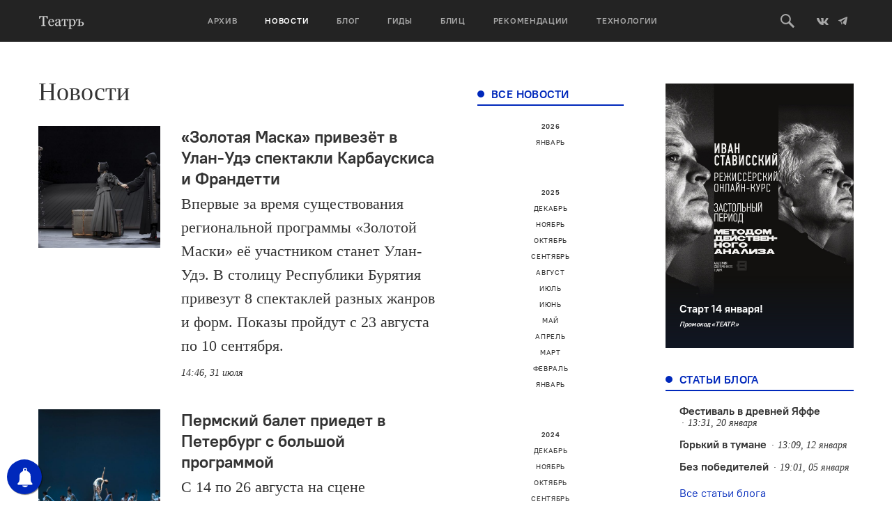

--- FILE ---
content_type: text/html; charset=UTF-8
request_url: https://oteatre.info/2022/07/?cat=788
body_size: 38499
content:
<!DOCTYPE html>
<html lang="en">
<head>
    <meta charset="UTF-8">
    <meta name="viewport" content="width=device-width, initial-scale=1, maximum-scale=1, user-scalable=no">
    <meta name="keywords" content="журнал театр, театр., театр, журнал о театре, театральный журнал, режиссер, режиссура, театроведение, театральная критика, марина давыдова, новая драма, драматургия, театральные премьеры, европейский театр, современный танец, гастроли, театральные фестивали, russian theatre, contemporary russian theatre, contemporary dance" />
    <meta name='yandex-verification' content='5d78ff0a20741155' />
    <meta name="yandex-verification" content="7d646319c1a618db" />
    <meta name='yandex-verification' content='4e7f5fa50abe2942' />
    <link rel="alternate" type="application/rss+xml" title="Театръ RSS Feed" href="https://oteatre.info/feed/">
    <link rel="pingback" href="https://oteatre.info/xmlrpc.php" />
    <title>Театръ &bull; Рубрика: Новости</title>
	<style>img:is([sizes="auto" i], [sizes^="auto," i]) { contain-intrinsic-size: 3000px 1500px }</style>
	
<!-- The SEO Framework by Sybre Waaijer -->
<meta name="robots" content="noindex,max-snippet:-1,max-image-preview:standard,max-video-preview:-1" />
<link rel="next" href="https://oteatre.info/news/page/2/" />
<meta property="og:type" content="website" />
<meta property="og:locale" content="ru_RU" />
<meta property="og:site_name" content="Театръ" />
<meta property="og:title" content="Театръ &bull; Рубрика: Новости" />
<meta property="og:url" content="https://oteatre.info/news/" />
<meta name="twitter:card" content="summary_large_image" />
<meta name="twitter:title" content="Театръ &bull; Рубрика: Новости" />
<script type="application/ld+json">{"@context":"https://schema.org","@graph":[{"@type":"WebSite","@id":"https://oteatre.info/#/schema/WebSite","url":"https://oteatre.info/","name":"Театръ","description":"Всё о театре в России и мире","inLanguage":"ru-RU","potentialAction":{"@type":"SearchAction","target":{"@type":"EntryPoint","urlTemplate":"https://oteatre.info/search/{search_term_string}/"},"query-input":"required name=search_term_string"},"publisher":{"@type":"Organization","@id":"https://oteatre.info/#/schema/Organization","name":"Театръ","url":"https://oteatre.info/"}},{"@type":"CollectionPage","@id":"https://oteatre.info/news/","url":"https://oteatre.info/news/","name":"Театръ &bull; Рубрика: Новости","inLanguage":"ru-RU","isPartOf":{"@id":"https://oteatre.info/#/schema/WebSite"},"breadcrumb":{"@type":"BreadcrumbList","@id":"https://oteatre.info/#/schema/BreadcrumbList","itemListElement":[{"@type":"ListItem","position":1,"item":"https://oteatre.info/","name":"Театръ"},{"@type":"ListItem","position":2,"name":"Рубрика: Новости"}]}}]}</script>
<!-- / The SEO Framework by Sybre Waaijer | 1.93ms meta | 0.15ms boot -->

<link rel='dns-prefetch' href='//stats.wp.com' />
<link rel='dns-prefetch' href='//v0.wordpress.com' />
<link rel="alternate" type="application/rss+xml" title="Театръ &raquo; Лента" href="https://oteatre.info/feed/" />
<link rel="alternate" type="application/rss+xml" title="Театръ &raquo; Лента комментариев" href="https://oteatre.info/comments/feed/" />
<link rel="alternate" type="application/rss+xml" title="Театръ &raquo; Лента рубрики Новости" href="https://oteatre.info/news/feed/" />
<script type="text/javascript">
/* <![CDATA[ */
window._wpemojiSettings = {"baseUrl":"https:\/\/s.w.org\/images\/core\/emoji\/15.1.0\/72x72\/","ext":".png","svgUrl":"https:\/\/s.w.org\/images\/core\/emoji\/15.1.0\/svg\/","svgExt":".svg","source":{"concatemoji":"https:\/\/oteatre.info\/wp-includes\/js\/wp-emoji-release.min.js?ver=6.8.1"}};
/*! This file is auto-generated */
!function(i,n){var o,s,e;function c(e){try{var t={supportTests:e,timestamp:(new Date).valueOf()};sessionStorage.setItem(o,JSON.stringify(t))}catch(e){}}function p(e,t,n){e.clearRect(0,0,e.canvas.width,e.canvas.height),e.fillText(t,0,0);var t=new Uint32Array(e.getImageData(0,0,e.canvas.width,e.canvas.height).data),r=(e.clearRect(0,0,e.canvas.width,e.canvas.height),e.fillText(n,0,0),new Uint32Array(e.getImageData(0,0,e.canvas.width,e.canvas.height).data));return t.every(function(e,t){return e===r[t]})}function u(e,t,n){switch(t){case"flag":return n(e,"\ud83c\udff3\ufe0f\u200d\u26a7\ufe0f","\ud83c\udff3\ufe0f\u200b\u26a7\ufe0f")?!1:!n(e,"\ud83c\uddfa\ud83c\uddf3","\ud83c\uddfa\u200b\ud83c\uddf3")&&!n(e,"\ud83c\udff4\udb40\udc67\udb40\udc62\udb40\udc65\udb40\udc6e\udb40\udc67\udb40\udc7f","\ud83c\udff4\u200b\udb40\udc67\u200b\udb40\udc62\u200b\udb40\udc65\u200b\udb40\udc6e\u200b\udb40\udc67\u200b\udb40\udc7f");case"emoji":return!n(e,"\ud83d\udc26\u200d\ud83d\udd25","\ud83d\udc26\u200b\ud83d\udd25")}return!1}function f(e,t,n){var r="undefined"!=typeof WorkerGlobalScope&&self instanceof WorkerGlobalScope?new OffscreenCanvas(300,150):i.createElement("canvas"),a=r.getContext("2d",{willReadFrequently:!0}),o=(a.textBaseline="top",a.font="600 32px Arial",{});return e.forEach(function(e){o[e]=t(a,e,n)}),o}function t(e){var t=i.createElement("script");t.src=e,t.defer=!0,i.head.appendChild(t)}"undefined"!=typeof Promise&&(o="wpEmojiSettingsSupports",s=["flag","emoji"],n.supports={everything:!0,everythingExceptFlag:!0},e=new Promise(function(e){i.addEventListener("DOMContentLoaded",e,{once:!0})}),new Promise(function(t){var n=function(){try{var e=JSON.parse(sessionStorage.getItem(o));if("object"==typeof e&&"number"==typeof e.timestamp&&(new Date).valueOf()<e.timestamp+604800&&"object"==typeof e.supportTests)return e.supportTests}catch(e){}return null}();if(!n){if("undefined"!=typeof Worker&&"undefined"!=typeof OffscreenCanvas&&"undefined"!=typeof URL&&URL.createObjectURL&&"undefined"!=typeof Blob)try{var e="postMessage("+f.toString()+"("+[JSON.stringify(s),u.toString(),p.toString()].join(",")+"));",r=new Blob([e],{type:"text/javascript"}),a=new Worker(URL.createObjectURL(r),{name:"wpTestEmojiSupports"});return void(a.onmessage=function(e){c(n=e.data),a.terminate(),t(n)})}catch(e){}c(n=f(s,u,p))}t(n)}).then(function(e){for(var t in e)n.supports[t]=e[t],n.supports.everything=n.supports.everything&&n.supports[t],"flag"!==t&&(n.supports.everythingExceptFlag=n.supports.everythingExceptFlag&&n.supports[t]);n.supports.everythingExceptFlag=n.supports.everythingExceptFlag&&!n.supports.flag,n.DOMReady=!1,n.readyCallback=function(){n.DOMReady=!0}}).then(function(){return e}).then(function(){var e;n.supports.everything||(n.readyCallback(),(e=n.source||{}).concatemoji?t(e.concatemoji):e.wpemoji&&e.twemoji&&(t(e.twemoji),t(e.wpemoji)))}))}((window,document),window._wpemojiSettings);
/* ]]> */
</script>
<style id='wp-emoji-styles-inline-css' type='text/css'>

	img.wp-smiley, img.emoji {
		display: inline !important;
		border: none !important;
		box-shadow: none !important;
		height: 1em !important;
		width: 1em !important;
		margin: 0 0.07em !important;
		vertical-align: -0.1em !important;
		background: none !important;
		padding: 0 !important;
	}
</style>
<link rel='stylesheet' id='wp-block-library-css' href='https://oteatre.info/wp-includes/css/dist/block-library/style.min.css?ver=6.8.1' type='text/css' media='all' />
<style id='classic-theme-styles-inline-css' type='text/css'>
/*! This file is auto-generated */
.wp-block-button__link{color:#fff;background-color:#32373c;border-radius:9999px;box-shadow:none;text-decoration:none;padding:calc(.667em + 2px) calc(1.333em + 2px);font-size:1.125em}.wp-block-file__button{background:#32373c;color:#fff;text-decoration:none}
</style>
<style id='co-authors-plus-coauthors-style-inline-css' type='text/css'>
.wp-block-co-authors-plus-coauthors.is-layout-flow [class*=wp-block-co-authors-plus]{display:inline}

</style>
<style id='co-authors-plus-avatar-style-inline-css' type='text/css'>
.wp-block-co-authors-plus-avatar :where(img){height:auto;max-width:100%;vertical-align:bottom}.wp-block-co-authors-plus-coauthors.is-layout-flow .wp-block-co-authors-plus-avatar :where(img){vertical-align:middle}.wp-block-co-authors-plus-avatar:is(.alignleft,.alignright){display:table}.wp-block-co-authors-plus-avatar.aligncenter{display:table;margin-inline:auto}

</style>
<style id='co-authors-plus-image-style-inline-css' type='text/css'>
.wp-block-co-authors-plus-image{margin-bottom:0}.wp-block-co-authors-plus-image :where(img){height:auto;max-width:100%;vertical-align:bottom}.wp-block-co-authors-plus-coauthors.is-layout-flow .wp-block-co-authors-plus-image :where(img){vertical-align:middle}.wp-block-co-authors-plus-image:is(.alignfull,.alignwide) :where(img){width:100%}.wp-block-co-authors-plus-image:is(.alignleft,.alignright){display:table}.wp-block-co-authors-plus-image.aligncenter{display:table;margin-inline:auto}

</style>
<link rel='stylesheet' id='gurlpb-block-css' href='https://oteatre.info/wp-content/plugins/good-url-preview-box/blocks/gurlpb/style.css?ver=1577268428' type='text/css' media='all' />
<link rel='stylesheet' id='mediaelement-css' href='https://oteatre.info/wp-includes/js/mediaelement/mediaelementplayer-legacy.min.css?ver=4.2.17' type='text/css' media='all' />
<link rel='stylesheet' id='wp-mediaelement-css' href='https://oteatre.info/wp-includes/js/mediaelement/wp-mediaelement.min.css?ver=6.8.1' type='text/css' media='all' />
<style id='jetpack-sharing-buttons-style-inline-css' type='text/css'>
.jetpack-sharing-buttons__services-list{display:flex;flex-direction:row;flex-wrap:wrap;gap:0;list-style-type:none;margin:5px;padding:0}.jetpack-sharing-buttons__services-list.has-small-icon-size{font-size:12px}.jetpack-sharing-buttons__services-list.has-normal-icon-size{font-size:16px}.jetpack-sharing-buttons__services-list.has-large-icon-size{font-size:24px}.jetpack-sharing-buttons__services-list.has-huge-icon-size{font-size:36px}@media print{.jetpack-sharing-buttons__services-list{display:none!important}}.editor-styles-wrapper .wp-block-jetpack-sharing-buttons{gap:0;padding-inline-start:0}ul.jetpack-sharing-buttons__services-list.has-background{padding:1.25em 2.375em}
</style>
<style id='global-styles-inline-css' type='text/css'>
:root{--wp--preset--aspect-ratio--square: 1;--wp--preset--aspect-ratio--4-3: 4/3;--wp--preset--aspect-ratio--3-4: 3/4;--wp--preset--aspect-ratio--3-2: 3/2;--wp--preset--aspect-ratio--2-3: 2/3;--wp--preset--aspect-ratio--16-9: 16/9;--wp--preset--aspect-ratio--9-16: 9/16;--wp--preset--color--black: #000000;--wp--preset--color--cyan-bluish-gray: #abb8c3;--wp--preset--color--white: #ffffff;--wp--preset--color--pale-pink: #f78da7;--wp--preset--color--vivid-red: #cf2e2e;--wp--preset--color--luminous-vivid-orange: #ff6900;--wp--preset--color--luminous-vivid-amber: #fcb900;--wp--preset--color--light-green-cyan: #7bdcb5;--wp--preset--color--vivid-green-cyan: #00d084;--wp--preset--color--pale-cyan-blue: #8ed1fc;--wp--preset--color--vivid-cyan-blue: #0693e3;--wp--preset--color--vivid-purple: #9b51e0;--wp--preset--gradient--vivid-cyan-blue-to-vivid-purple: linear-gradient(135deg,rgba(6,147,227,1) 0%,rgb(155,81,224) 100%);--wp--preset--gradient--light-green-cyan-to-vivid-green-cyan: linear-gradient(135deg,rgb(122,220,180) 0%,rgb(0,208,130) 100%);--wp--preset--gradient--luminous-vivid-amber-to-luminous-vivid-orange: linear-gradient(135deg,rgba(252,185,0,1) 0%,rgba(255,105,0,1) 100%);--wp--preset--gradient--luminous-vivid-orange-to-vivid-red: linear-gradient(135deg,rgba(255,105,0,1) 0%,rgb(207,46,46) 100%);--wp--preset--gradient--very-light-gray-to-cyan-bluish-gray: linear-gradient(135deg,rgb(238,238,238) 0%,rgb(169,184,195) 100%);--wp--preset--gradient--cool-to-warm-spectrum: linear-gradient(135deg,rgb(74,234,220) 0%,rgb(151,120,209) 20%,rgb(207,42,186) 40%,rgb(238,44,130) 60%,rgb(251,105,98) 80%,rgb(254,248,76) 100%);--wp--preset--gradient--blush-light-purple: linear-gradient(135deg,rgb(255,206,236) 0%,rgb(152,150,240) 100%);--wp--preset--gradient--blush-bordeaux: linear-gradient(135deg,rgb(254,205,165) 0%,rgb(254,45,45) 50%,rgb(107,0,62) 100%);--wp--preset--gradient--luminous-dusk: linear-gradient(135deg,rgb(255,203,112) 0%,rgb(199,81,192) 50%,rgb(65,88,208) 100%);--wp--preset--gradient--pale-ocean: linear-gradient(135deg,rgb(255,245,203) 0%,rgb(182,227,212) 50%,rgb(51,167,181) 100%);--wp--preset--gradient--electric-grass: linear-gradient(135deg,rgb(202,248,128) 0%,rgb(113,206,126) 100%);--wp--preset--gradient--midnight: linear-gradient(135deg,rgb(2,3,129) 0%,rgb(40,116,252) 100%);--wp--preset--font-size--small: 13px;--wp--preset--font-size--medium: 20px;--wp--preset--font-size--large: 36px;--wp--preset--font-size--x-large: 42px;--wp--preset--spacing--20: 0.44rem;--wp--preset--spacing--30: 0.67rem;--wp--preset--spacing--40: 1rem;--wp--preset--spacing--50: 1.5rem;--wp--preset--spacing--60: 2.25rem;--wp--preset--spacing--70: 3.38rem;--wp--preset--spacing--80: 5.06rem;--wp--preset--shadow--natural: 6px 6px 9px rgba(0, 0, 0, 0.2);--wp--preset--shadow--deep: 12px 12px 50px rgba(0, 0, 0, 0.4);--wp--preset--shadow--sharp: 6px 6px 0px rgba(0, 0, 0, 0.2);--wp--preset--shadow--outlined: 6px 6px 0px -3px rgba(255, 255, 255, 1), 6px 6px rgba(0, 0, 0, 1);--wp--preset--shadow--crisp: 6px 6px 0px rgba(0, 0, 0, 1);}:where(.is-layout-flex){gap: 0.5em;}:where(.is-layout-grid){gap: 0.5em;}body .is-layout-flex{display: flex;}.is-layout-flex{flex-wrap: wrap;align-items: center;}.is-layout-flex > :is(*, div){margin: 0;}body .is-layout-grid{display: grid;}.is-layout-grid > :is(*, div){margin: 0;}:where(.wp-block-columns.is-layout-flex){gap: 2em;}:where(.wp-block-columns.is-layout-grid){gap: 2em;}:where(.wp-block-post-template.is-layout-flex){gap: 1.25em;}:where(.wp-block-post-template.is-layout-grid){gap: 1.25em;}.has-black-color{color: var(--wp--preset--color--black) !important;}.has-cyan-bluish-gray-color{color: var(--wp--preset--color--cyan-bluish-gray) !important;}.has-white-color{color: var(--wp--preset--color--white) !important;}.has-pale-pink-color{color: var(--wp--preset--color--pale-pink) !important;}.has-vivid-red-color{color: var(--wp--preset--color--vivid-red) !important;}.has-luminous-vivid-orange-color{color: var(--wp--preset--color--luminous-vivid-orange) !important;}.has-luminous-vivid-amber-color{color: var(--wp--preset--color--luminous-vivid-amber) !important;}.has-light-green-cyan-color{color: var(--wp--preset--color--light-green-cyan) !important;}.has-vivid-green-cyan-color{color: var(--wp--preset--color--vivid-green-cyan) !important;}.has-pale-cyan-blue-color{color: var(--wp--preset--color--pale-cyan-blue) !important;}.has-vivid-cyan-blue-color{color: var(--wp--preset--color--vivid-cyan-blue) !important;}.has-vivid-purple-color{color: var(--wp--preset--color--vivid-purple) !important;}.has-black-background-color{background-color: var(--wp--preset--color--black) !important;}.has-cyan-bluish-gray-background-color{background-color: var(--wp--preset--color--cyan-bluish-gray) !important;}.has-white-background-color{background-color: var(--wp--preset--color--white) !important;}.has-pale-pink-background-color{background-color: var(--wp--preset--color--pale-pink) !important;}.has-vivid-red-background-color{background-color: var(--wp--preset--color--vivid-red) !important;}.has-luminous-vivid-orange-background-color{background-color: var(--wp--preset--color--luminous-vivid-orange) !important;}.has-luminous-vivid-amber-background-color{background-color: var(--wp--preset--color--luminous-vivid-amber) !important;}.has-light-green-cyan-background-color{background-color: var(--wp--preset--color--light-green-cyan) !important;}.has-vivid-green-cyan-background-color{background-color: var(--wp--preset--color--vivid-green-cyan) !important;}.has-pale-cyan-blue-background-color{background-color: var(--wp--preset--color--pale-cyan-blue) !important;}.has-vivid-cyan-blue-background-color{background-color: var(--wp--preset--color--vivid-cyan-blue) !important;}.has-vivid-purple-background-color{background-color: var(--wp--preset--color--vivid-purple) !important;}.has-black-border-color{border-color: var(--wp--preset--color--black) !important;}.has-cyan-bluish-gray-border-color{border-color: var(--wp--preset--color--cyan-bluish-gray) !important;}.has-white-border-color{border-color: var(--wp--preset--color--white) !important;}.has-pale-pink-border-color{border-color: var(--wp--preset--color--pale-pink) !important;}.has-vivid-red-border-color{border-color: var(--wp--preset--color--vivid-red) !important;}.has-luminous-vivid-orange-border-color{border-color: var(--wp--preset--color--luminous-vivid-orange) !important;}.has-luminous-vivid-amber-border-color{border-color: var(--wp--preset--color--luminous-vivid-amber) !important;}.has-light-green-cyan-border-color{border-color: var(--wp--preset--color--light-green-cyan) !important;}.has-vivid-green-cyan-border-color{border-color: var(--wp--preset--color--vivid-green-cyan) !important;}.has-pale-cyan-blue-border-color{border-color: var(--wp--preset--color--pale-cyan-blue) !important;}.has-vivid-cyan-blue-border-color{border-color: var(--wp--preset--color--vivid-cyan-blue) !important;}.has-vivid-purple-border-color{border-color: var(--wp--preset--color--vivid-purple) !important;}.has-vivid-cyan-blue-to-vivid-purple-gradient-background{background: var(--wp--preset--gradient--vivid-cyan-blue-to-vivid-purple) !important;}.has-light-green-cyan-to-vivid-green-cyan-gradient-background{background: var(--wp--preset--gradient--light-green-cyan-to-vivid-green-cyan) !important;}.has-luminous-vivid-amber-to-luminous-vivid-orange-gradient-background{background: var(--wp--preset--gradient--luminous-vivid-amber-to-luminous-vivid-orange) !important;}.has-luminous-vivid-orange-to-vivid-red-gradient-background{background: var(--wp--preset--gradient--luminous-vivid-orange-to-vivid-red) !important;}.has-very-light-gray-to-cyan-bluish-gray-gradient-background{background: var(--wp--preset--gradient--very-light-gray-to-cyan-bluish-gray) !important;}.has-cool-to-warm-spectrum-gradient-background{background: var(--wp--preset--gradient--cool-to-warm-spectrum) !important;}.has-blush-light-purple-gradient-background{background: var(--wp--preset--gradient--blush-light-purple) !important;}.has-blush-bordeaux-gradient-background{background: var(--wp--preset--gradient--blush-bordeaux) !important;}.has-luminous-dusk-gradient-background{background: var(--wp--preset--gradient--luminous-dusk) !important;}.has-pale-ocean-gradient-background{background: var(--wp--preset--gradient--pale-ocean) !important;}.has-electric-grass-gradient-background{background: var(--wp--preset--gradient--electric-grass) !important;}.has-midnight-gradient-background{background: var(--wp--preset--gradient--midnight) !important;}.has-small-font-size{font-size: var(--wp--preset--font-size--small) !important;}.has-medium-font-size{font-size: var(--wp--preset--font-size--medium) !important;}.has-large-font-size{font-size: var(--wp--preset--font-size--large) !important;}.has-x-large-font-size{font-size: var(--wp--preset--font-size--x-large) !important;}
:where(.wp-block-post-template.is-layout-flex){gap: 1.25em;}:where(.wp-block-post-template.is-layout-grid){gap: 1.25em;}
:where(.wp-block-columns.is-layout-flex){gap: 2em;}:where(.wp-block-columns.is-layout-grid){gap: 2em;}
:root :where(.wp-block-pullquote){font-size: 1.5em;line-height: 1.6;}
</style>
<link rel='stylesheet' id='lbwps-styles-photoswipe5-main-css' href='https://oteatre.info/wp-content/plugins/lightbox-photoswipe/assets/ps5/styles/main.css?ver=5.7.2' type='text/css' media='all' />
<link rel='stylesheet' id='responsive-lightbox-swipebox-css' href='https://oteatre.info/wp-content/plugins/responsive-lightbox/assets/swipebox/swipebox.min.css?ver=1.5.2' type='text/css' media='all' />
<link rel='stylesheet' id='oteatre-swiper-style-css' href='https://oteatre.info/wp-content/themes/oteatre2019/assets/css/swiper.min.css?ver=4.4.2' type='text/css' media='all' />
<link rel='stylesheet' id='oteatre-grid-style-css' href='https://oteatre.info/wp-content/themes/oteatre2019/assets/css/grid.css?ver=1.0.2' type='text/css' media='all' />
<link rel='stylesheet' id='oteatre-style-css' href='https://oteatre.info/wp-content/themes/oteatre2019/assets/css/index.css?ver=1.0.5' type='text/css' media='all' />
<link rel='stylesheet' id='oteatre-style-upd-css' href='https://oteatre.info/wp-content/themes/oteatre2019/assets/css/upd.css?ver=1.0.14' type='text/css' media='all' />
<link rel='stylesheet' id='jetpack-carousel-swiper-css-css' href='https://oteatre.info/wp-content/plugins/jetpack/modules/carousel/swiper-bundle.css?ver=14.7' type='text/css' media='all' />
<link rel='stylesheet' id='jetpack-carousel-css' href='https://oteatre.info/wp-content/plugins/jetpack/modules/carousel/jetpack-carousel.css?ver=14.7' type='text/css' media='all' />
<script type="text/javascript" src="https://oteatre.info/wp-content/themes/oteatre2019/assets/js/jquery.min.js?ver=1.12.4" id="jquery-js"></script>
<script type="text/javascript" src="https://oteatre.info/wp-content/plugins/responsive-lightbox/assets/swipebox/jquery.swipebox.min.js?ver=1.5.2" id="responsive-lightbox-swipebox-js"></script>
<script type="text/javascript" src="https://oteatre.info/wp-includes/js/underscore.min.js?ver=1.13.7" id="underscore-js"></script>
<script type="text/javascript" src="https://oteatre.info/wp-content/plugins/responsive-lightbox/assets/infinitescroll/infinite-scroll.pkgd.min.js?ver=4.0.1" id="responsive-lightbox-infinite-scroll-js"></script>
<script type="text/javascript" id="responsive-lightbox-js-before">
/* <![CDATA[ */
var rlArgs = {"script":"swipebox","selector":"lightbox","customEvents":"","activeGalleries":true,"animation":true,"hideCloseButtonOnMobile":false,"removeBarsOnMobile":false,"hideBars":true,"hideBarsDelay":5000,"videoMaxWidth":1080,"useSVG":true,"loopAtEnd":false,"woocommerce_gallery":false,"ajaxurl":"https:\/\/oteatre.info\/wp-admin\/admin-ajax.php","nonce":"01d98d87e6","preview":false,"postId":124127,"scriptExtension":false};
/* ]]> */
</script>
<script type="text/javascript" src="https://oteatre.info/wp-content/plugins/responsive-lightbox/js/front.js?ver=2.5.2" id="responsive-lightbox-js"></script>
<link rel="https://api.w.org/" href="https://oteatre.info/wp-json/" /><link rel="alternate" title="JSON" type="application/json" href="https://oteatre.info/wp-json/wp/v2/categories/788" /><link rel="EditURI" type="application/rsd+xml" title="RSD" href="https://oteatre.info/xmlrpc.php?rsd" />

<!-- This site is using AdRotate v5.14 to display their advertisements - https://ajdg.solutions/ -->
<!-- AdRotate CSS -->
<style type="text/css" media="screen">
	.g { margin:0px; padding:0px; overflow:hidden; line-height:1; zoom:1; }
	.g img { height:auto; }
	.g-col { position:relative; float:left; }
	.g-col:first-child { margin-left: 0; }
	.g-col:last-child { margin-right: 0; }
	@media only screen and (max-width: 480px) {
		.g-col, .g-dyn, .g-single { width:100%; margin-left:0; margin-right:0; }
	}
</style>
<!-- /AdRotate CSS -->

        <!-- PushAlert WordPress 2.5.4 -->
        <script type="text/javascript">
        
            (function (d, t) {
                var g = d.createElement(t),
                        s = d.getElementsByTagName(t)[0];
                g.src = "//cdn.pushalert.co/integrate_cc693b7049e2a836d0ca699a97ed191a.js";
                s.parentNode.insertBefore(g, s);
            }(document, "script"));
        </script>
        <!-- End PushAlert WordPress -->
        	<style>img#wpstats{display:none}</style>
		<!-- Analytics by WP Statistics - https://wp-statistics.com -->
		<style type="text/css" id="wp-custom-css">
			iframe{
    width: 100%;
}		</style>
		    <!-- Favicon -->
<link rel="apple-touch-icon-precomposed" sizes="57x57" href="https://oteatre.info/wp-content/themes/oteatre2019/assets/img/favicon/apple-touch-icon-57x57.png"/>
<link rel="apple-touch-icon-precomposed" sizes="114x114" href="https://oteatre.info/wp-content/themes/oteatre2019/assets/img/favicon/apple-touch-icon-114x114.png"/>
<link rel="apple-touch-icon-precomposed" sizes="72x72" href="https://oteatre.info/wp-content/themes/oteatre2019/assets/img/favicon/apple-touch-icon-72x72.png"/>
<link rel="apple-touch-icon-precomposed" sizes="144x144" href="https://oteatre.info/wp-content/themes/oteatre2019/assets/img/favicon/apple-touch-icon-144x144.png"/>
<link rel="apple-touch-icon-precomposed" sizes="60x60" href="https://oteatre.info/wp-content/themes/oteatre2019/assets/img/favicon/apple-touch-icon-60x60.png"/>
<link rel="apple-touch-icon-precomposed" sizes="120x120" href=".https://oteatre.info/wp-content/themes/oteatre2019/assetsimg/favicon/apple-touch-icon-120x120.png"/>
<link rel="apple-touch-icon-precomposed" sizes="76x76" href="https://oteatre.info/wp-content/themes/oteatre2019/assets/img/favicon/apple-touch-icon-76x76.png"/>
<link rel="apple-touch-icon-precomposed" sizes="152x152" href="https://oteatre.info/wp-content/themes/oteatre2019/assets/img/favicon/apple-touch-icon-152x152.png"/>
<link rel="icon" type="image/png" href="https://oteatre.info/wp-content/themes/oteatre2019/assets/img/favicon/favicon-196x196.png" sizes="196x196"/>
<link rel="icon" type="image/png" href="https://oteatre.info/wp-content/themes/oteatre2019/assets/img/favicon/favicon-96x96.png" sizes="96x96"/>
<link rel="icon" type="image/png" href="https://oteatre.info/wp-content/themes/oteatre2019/assets/img/favicon/favicon-32x32.png" sizes="32x32"/>
<link rel="icon" type="image/png" href="https://oteatre.info/wp-content/themes/oteatre2019/assets/img/favicon/favicon-16x16.png" sizes="16x16"/>
<link rel="icon" type="image/png" href="https://oteatre.info/wp-content/themes/oteatre2019/assets/img/favicon/favicon-128.png" sizes="128x128"/>
<meta name="application-name" content="Журнал Театр"/>
<meta name="msapplication-TileColor" content="#FFFFFF"/>
<meta name="msapplication-TileImage" content="https://oteatre.info/wp-content/themes/oteatre2019/assets/img/favicon/mstile-144x144.png"/>
<meta name="msapplication-square70x70logo" content="https://oteatre.info/wp-content/themes/oteatre2019/assets/img/favicon/mstile-70x70.png"/>
<meta name="msapplication-square150x150logo" content="https://oteatre.info/wp-content/themes/oteatre2019/assets/img/favicon/mstile-150x150.png"/>
<meta name="msapplication-wide310x150logo" content="https://oteatre.info/wp-content/themes/oteatre2019/assets/img/favicon/mstile-310x150.png"/>
<meta name="msapplication-square310x310logo" content="https://oteatre.info/wp-content/themes/oteatre2019/assets/img/favicon/mstile-310x310.png"/>
<!-- /Favicon --></head>
<body data-rsssl=1>
<header class="header">
    <div class="header__box">
        <div class="container header__container">
            <a href class="header__mobile-menu-toggle" data-mobile-menu-toggle>
                <span></span>
                <span></span>
                <span></span>
            </a>
            
                        <a href="/" class="header__logo">
                <svg><use xlink:href="https://oteatre.info/wp-content/themes/oteatre2019/assets/img/icons.svg#logo"></use></svg>
            </a>
            
            <div class="header__menu" data-mobile-menu>
                <div class="header__menu-mobile-bg" data-mobile-menu-toggle></div>
                <ul><li><a href="https://oteatre.info/issues/">Архив</a></li><li><a href="https://oteatre.info/news/" class="active" >Новости</a></li><li><a href="https://oteatre.info/blog/">Блог</a></li><li><a href="/guides">Гиды</a></li><li><a href="https://oteatre.info/blitz/">Блиц</a></li><li><a href="/#recommendations">Рекомендации</a></li><li><a href="https://oteatre.info/technologies/">Технологии</a></li></ul>            </div>
            <div class="header__right">
                <a href class="header__search-btn" data-search-toggle>
                    <svg>
                        <use xlink:href="https://oteatre.info/wp-content/themes/oteatre2019/assets/img/icons.svg#search"></use>
                    </svg>
                </a>
                <a href="https://vk.com/oteatre" class="social-link" target="_blank">
                    <svg width="16" height="16">
                        <use xlink:href="https://oteatre.info/wp-content/themes/oteatre2019/assets/img/icons.svg#vk"></use>
                    </svg>
                </a>
                <a href="https://t.me/oteatre" class="social-link" target="_blank">
                    <svg>
                        <use xlink:href="https://oteatre.info/wp-content/themes/oteatre2019/assets/img/icons.svg#telegram"></use>
                    </svg>
                </a>
            </div>
        </div>
        <div class="header__search" data-search>
            <div class="container">
                <div class="row">
                    <div class="col-md-8 col-md-offset-2">
                        <form class="header__search-form" action="https://oteatre.info">
                            <input id="query_field" type="text" name="s" class="header__search-input" placeholder="Поиск по сайту" />
                            <input type="submit" class="header__search-button" value="Искать" />
                        </form>
                    </div>
                </div>
            </div>
        </div>
    </div>
    
</header>
<main class="main">
    <div class="container">
    <div class="row page">
        <div class="col-md-6" data-scroll-oteatre>
            <h1 class="page__title">Новости</h1>
            <div class="row news last-no-margin">
                            <div class="col-md-12 col-sm-6 news__item">
                                        <a href="https://oteatre.info/zm-ulan-ude/" class="news__img">
                            <span style="background-image: url('https://oteatre.info/wp-content/uploads/2021/08/SHkZH1-712x475.jpg');"></span>
                    </a>
                                        <div class="news__right">
                        <a href="https://oteatre.info/zm-ulan-ude/" class="h2 news__title">«Золотая Маска» привезёт в Улан-Удэ спектакли Карбаускиса и Франдетти</a>
                        <div class="news__text">Впервые за время существования региональной программы «Золотой Маски» её участником станет Улан-Удэ. В столицу Республики Бурятия привезут 8 спектаклей разных жанров и форм. Показы пройдут с 23 августа по 10 сентября.</div>
                        <div class="news__date of-onum" data-fulldate="2022-07-31T17:46:43+03:00">31.07.2022</div>
                    </div>
                </div>
                            <div class="col-md-12 col-sm-6 news__item">
                                        <a href="https://oteatre.info/perm-balet-priedet-v-peterburg/" class="news__img">
                            <span style="background-image: url('https://oteatre.info/wp-content/uploads/2022/07/K5-712x471.jpg');"></span>
                    </a>
                                        <div class="news__right">
                        <a href="https://oteatre.info/perm-balet-priedet-v-peterburg/" class="h2 news__title">Пермский балет приедет в Петербург с большой программой</a>
                        <div class="news__text">С 14 по 26 августа на сцене Михайловского театра в Петербурге пройдут большие гастроли Пермского театра оперы и балета. В афише — шесть спектаклей балетной труппы.</div>
                        <div class="news__date of-onum" data-fulldate="2022-07-31T07:58:49+03:00">31.07.2022</div>
                    </div>
                </div>
                            <div class="col-md-12 col-sm-6 news__item">
                                        <a href="https://oteatre.info/v-moskovskoj-kvartire-sygrayut/" class="news__img">
                            <span style="background-image: url('https://oteatre.info/wp-content/uploads/2022/07/poster_event_2109857-712x498.jpg');"></span>
                    </a>
                                        <div class="news__right">
                        <a href="https://oteatre.info/v-moskovskoj-kvartire-sygrayut/" class="h2 news__title">В московской квартире сыграют со спичками в пьесе Клима</a>
                        <div class="news__text">Сегодня, 30 июля, в московском независимом «Квартеатре» пройдёт премьера спектакля Павла Артемьева «Девочка и спички» по пьесе Клима.</div>
                        <div class="news__date of-onum" data-fulldate="2022-07-30T18:07:48+03:00">30.07.2022</div>
                    </div>
                </div>
                            <div class="col-md-12 col-sm-6 news__item">
                                        <a href="https://oteatre.info/obratilsya-k-gubernatoru/" class="news__img">
                            <span style="background-image: url('https://oteatre.info/wp-content/uploads/2022/07/71BD977F-F067-4AE1-8937-BC3A14BE5061-712x475.jpeg');"></span>
                    </a>
                                        <div class="news__right">
                        <a href="https://oteatre.info/obratilsya-k-gubernatoru/" class="h2 news__title">Александр Калягин обратился к губернатору Хабаровского края</a>
                        <div class="news__text">Сегодня, 30 июля, на сайте СТД опубликовано обращение Александра Калягина к губернатору Хабаровского края Михаилу Дегтярёву. Председатель СТД РФ призывает главу региона оставить в должности директора Хабаровского ТЮЗа Анну Якунину.</div>
                        <div class="news__date of-onum" data-fulldate="2022-07-30T11:53:15+03:00">30.07.2022</div>
                    </div>
                </div>
                            <div class="col-md-12 col-sm-6 news__item">
                                        <a href="https://oteatre.info/subbota-privezyot-v-moskvu/" class="news__img">
                            <span style="background-image: url('https://oteatre.info/wp-content/uploads/2022/07/IMG_9106-wpcf_800x533-712x474.jpg');"></span>
                    </a>
                                        <div class="news__right">
                        <a href="https://oteatre.info/subbota-privezyot-v-moskvu/" class="h2 news__title">Петербургский театр «Суббота» привезёт в Москву шесть спектаклей</a>
                        <div class="news__text">С 15 по 18 сентября на Другой сцене «Современника» пройдут большие гастроли театра «Суббота». В афише — постановки Андрея Сидельникова, Романа Габриа, Татьяны Ворониной, а также дилогия о Цацики — спектакли Юлии Каландаришвили для детей.</div>
                        <div class="news__date of-onum" data-fulldate="2022-07-29T17:45:47+03:00">29.07.2022</div>
                    </div>
                </div>
                            <div class="col-md-12 col-sm-6 news__item">
                                        <a href="https://oteatre.info/aleksandr-koruchekov-v-ramte/" class="news__img">
                            <span style="background-image: url('https://oteatre.info/wp-content/uploads/2022/07/OS_AK-712x448.jpg');"></span>
                    </a>
                                        <div class="news__right">
                        <a href="https://oteatre.info/aleksandr-koruchekov-v-ramte/" class="h2 news__title">Александр Коручеков выпустит в РАМТе «рок-балладу для подростков»</a>
                        <div class="news__text">15, 16 и 24 сентября на Большой сцене Российского академического молодёжного театра сыграют премьеру — спектакль Александра Коручекова «Остров сокровищ» (12+) по одноимённому роману Роберта Льюиса Стивенсона.</div>
                        <div class="news__date of-onum" data-fulldate="2022-07-29T15:54:59+03:00">29.07.2022</div>
                    </div>
                </div>
                            <div class="col-md-12 col-sm-6 news__item">
                                        <a href="https://oteatre.info/priyut-komedianta-2022-2023/" class="news__img">
                            <span style="background-image: url('https://oteatre.info/wp-content/uploads/2021/09/Pkom-712x475.jpg');"></span>
                    </a>
                                        <div class="news__right">
                        <a href="https://oteatre.info/priyut-komedianta-2022-2023/" class="h2 news__title">Шерешевский поставит в «Приюте комедианта» Достоевского в сезоне 2022-2023</a>
                        <div class="news__text">Петербургский театр «Приют комедианта» открыл 36-й сезон и рассказал о трёх запланированных премьерах.</div>
                        <div class="news__date of-onum" data-fulldate="2022-07-29T14:20:56+03:00">29.07.2022</div>
                    </div>
                </div>
                            <div class="col-md-12 col-sm-6 news__item">
                                        <a href="https://oteatre.info/tolstuyu-tatrad-tatyany-tarasovoj-perenesut-v-teatr-natsij/" class="news__img">
                            <span style="background-image: url('https://oteatre.info/wp-content/uploads/2022/07/869954aa7c07c5331cac7ea9576803b7-712x384.jpeg');"></span>
                    </a>
                                        <div class="news__right">
                        <a href="https://oteatre.info/tolstuyu-tatrad-tatyany-tarasovoj-perenesut-v-teatr-natsij/" class="h2 news__title">«Толстую тетрадь» Татьяны Тарасовой перенесут в Театр Наций</a>
                        <div class="news__text">28, 29 и 30 сентября в Новом пространстве Театра Наций пройдут показы спектакля Татьяны Тарасовой «Толстая тетрадь» по роману Аготы Кристоф. В нём примут участие выпускники курса Олега Кудряшова (ГИТИС).</div>
                        <div class="news__date of-onum" data-fulldate="2022-07-28T17:22:17+03:00">28.07.2022</div>
                    </div>
                </div>
                            <div class="col-md-12 col-sm-6 news__item">
                                        <a href="https://oteatre.info/perm-glavnyj-hormejster/" class="news__img">
                            <span style="background-image: url('https://oteatre.info/wp-content/uploads/2022/07/EvgVor-712x474.jpg');"></span>
                    </a>
                                        <div class="news__right">
                        <a href="https://oteatre.info/perm-glavnyj-hormejster/" class="h2 news__title">Из Пермской оперы увольняется главный хормейстер</a>
                        <div class="news__text">О том, что Евгений Воробьёв с сентября покинет пост главного хормейстера Пермского театра оперы и балета, сообщил он сам в своих соцсетях. Театр опубликовал официальное подтверждение этой информации и выразил надежду на дальнейшее сотрудничество с Воробьёвым.</div>
                        <div class="news__date of-onum" data-fulldate="2022-07-28T16:08:48+03:00">28.07.2022</div>
                    </div>
                </div>
                            <div class="col-md-12 col-sm-6 news__item">
                                        <a href="https://oteatre.info/umer-yurij-marusin/" class="news__img">
                            <span style="background-image: url('https://oteatre.info/wp-content/uploads/2022/07/Marusin-712x474.jpg');"></span>
                    </a>
                                        <div class="news__right">
                        <a href="https://oteatre.info/umer-yurij-marusin/" class="h2 news__title">Умер солист Мариинского театра Юрий Марусин</a>
                        <div class="news__text">Сегодня, 27 июля, на 77-м году жизни умер тенор Юрий Марусин. Сообщение о смерти артиста было опубликовано на сайте Мариинского театра.</div>
                        <div class="news__date of-onum" data-fulldate="2022-07-27T22:31:29+03:00">27.07.2022</div>
                    </div>
                </div>
                            <div class="col-md-12 col-sm-6 news__item">
                                        <a href="https://oteatre.info/kvartira-maji-plisetskoj/" class="news__img">
                            <span style="background-image: url('https://oteatre.info/wp-content/uploads/2022/07/MKvMP3-712x475.jpg');"></span>
                    </a>
                                        <div class="news__right">
                        <a href="https://oteatre.info/kvartira-maji-plisetskoj/" class="h2 news__title">Квартира Майи Плисецкой стала филиалом Бахрушинского музея</a>
                        <div class="news__text">Торжественное открытие нового филиала Бахрушинского музея — мемориальной квартиры Майи Плисецкой (1925-2015) — прошло в Москве 26 июля. С сегодняшнего дня, 27 июля, музей-квартира открыт для посещения.</div>
                        <div class="news__date of-onum" data-fulldate="2022-07-27T20:16:33+03:00">27.07.2022</div>
                    </div>
                </div>
                            <div class="col-md-12 col-sm-6 news__item">
                                        <a href="https://oteatre.info/lyubimovka-2022-short-list/" class="news__img">
                            <span style="background-image: url('https://oteatre.info/wp-content/uploads/2022/07/Lyub-712x475.jpg');"></span>
                    </a>
                                        <div class="news__right">
                        <a href="https://oteatre.info/lyubimovka-2022-short-list/" class="h2 news__title">«Любимовка-2022» опубликовала шорт-лист</a>
                        <div class="news__text">Сегодня, 27 июля, фестиваль «Любимовка» поделился в соцсетях списком пьес, вошедших в основную программу этого года. Ознакомиться с текстами впервые можно до того, как они прозвучат на читках, — уже сейчас выбранные ридерами пьесы опубликованы на обновлённом сайте «Любимовки».</div>
                        <div class="news__date of-onum" data-fulldate="2022-07-27T18:11:01+03:00">27.07.2022</div>
                    </div>
                </div>
                            <div class="col-md-12 col-sm-6 news__item">
                                        <a href="https://oteatre.info/tyuz-lishilsya-direktora/" class="news__img">
                            <span style="background-image: url('https://oteatre.info/wp-content/uploads/2022/07/photo1658919579-712x534.jpeg');"></span>
                    </a>
                                        <div class="news__right">
                        <a href="https://oteatre.info/tyuz-lishilsya-direktora/" class="h2 news__title">Хабаровский ТЮЗ лишился директора</a>
                        <div class="news__text">Сегодня, 27 июля, стало известно, что директор Хабаровского ТЮЗа Анна Якунина уволена со своей должности в связи с окончанием срока договора. 2 августа коллективу должны представить исполняющего обязанности директора. Сотрудники ТЮЗа написали обращение в министерство культуры Хабаровского края с просьбой&#8230;</div>
                        <div class="news__date of-onum" data-fulldate="2022-07-27T15:05:05+03:00">27.07.2022</div>
                    </div>
                </div>
                            <div class="col-md-12 col-sm-6 news__item">
                                        <a href="https://oteatre.info/obshhestvennye-sovety/" class="news__img">
                            <span style="background-image: url('https://oteatre.info/wp-content/uploads/2022/07/FC096706-A43A-4BB1-87F7-945167A948AE.jpeg');"></span>
                    </a>
                                        <div class="news__right">
                        <a href="https://oteatre.info/obshhestvennye-sovety/" class="h2 news__title">В российских театрах могут создать общественные советы</a>
                        <div class="news__text">Николай Бурляев сообщил о намерении создать общественные советы, которые будут заниматься цензурой в сфере телевидения, театра и кино. По его словам, сейчас идёт работа над очередной редакцией соответствующего законопроекта. Предыдущая редакция в начале июля получила негативный отзыв правительства и в настоящее время в Госдуме не рассматривается.</div>
                        <div class="news__date of-onum" data-fulldate="2022-07-26T18:07:34+03:00">26.07.2022</div>
                    </div>
                </div>
                            <div class="col-md-12 col-sm-6 news__item">
                                        <a href="https://oteatre.info/kaktus-v-tallinne/" class="news__img">
                            <span style="background-image: url('https://oteatre.info/wp-content/uploads/2022/07/Kaktus1-712x552.png');"></span>
                    </a>
                                        <div class="news__right">
                        <a href="https://oteatre.info/kaktus-v-tallinne/" class="h2 news__title">Рената Литвинова сыграет моноспектакль на новом фестивале в Эстонии</a>
                        <div class="news__text">Авторский моноспектакль Ренаты Литвиновой «Кактус» можно будет увидеть 30 сентября на таллиннской площадке Vaba Lava. Актриса сообщила об этом на своих официальных страницах в соцсетях.</div>
                        <div class="news__date of-onum" data-fulldate="2022-07-26T12:28:57+03:00">26.07.2022</div>
                    </div>
                </div>
                            <div class="col-md-12 col-sm-6 news__item">
                                        <a href="https://oteatre.info/hronika-mesyats-6/" class="news__img">
                            <span style="background-image: url('https://oteatre.info/wp-content/uploads/2022/07/TTetr-712x474.jpg');"></span>
                    </a>
                                        <div class="news__right">
                        <a href="https://oteatre.info/hronika-mesyats-6/" class="h2 news__title">Хроника: театр во время боевых действий. Месяц 6</a>
                        <div class="news__text">Мы продолжаем следить за тем, что происходит с театром и культурой вообще в нынешнее тяжёлое время. О событиях предыдущих недель, прямо или косвенно связанных с боевыми действиями в Украине, читайте в наших хрониках (неделя 1, неделя 2, неделя 3, неделя 4, неделя 5,неделя 6, неделя&#8230;</div>
                        <div class="news__date of-onum" data-fulldate="2022-07-25T18:22:27+03:00">25.07.2022</div>
                    </div>
                </div>
                            <div class="col-md-12 col-sm-6 news__item">
                                        <a href="https://oteatre.info/v-mht-pridyot-omon-ra/" class="news__img">
                            <span style="background-image: url('https://oteatre.info/wp-content/uploads/2022/07/Rahlin-712x477.png');"></span>
                    </a>
                                        <div class="news__right">
                        <a href="https://oteatre.info/v-mht-pridyot-omon-ra/" class="h2 news__title">В сентябре в МХТ имени Чехова придёт «Омон Ра»</a>
                        <div class="news__text">24 и 25 сентября на Малой сцене МХТ имени Чехова сыграют премьеру спектакля Михаила Рахлина «Омон Ра» по одноимённому роману Виктора Пелевина.</div>
                        <div class="news__date of-onum" data-fulldate="2022-07-25T16:21:55+03:00">25.07.2022</div>
                    </div>
                </div>
                            <div class="col-md-12 col-sm-6 news__item">
                                        <a href="https://oteatre.info/tsyganov-po-fomenko/" class="news__img">
                            <span style="background-image: url('https://oteatre.info/wp-content/uploads/2022/07/Inozemtseva-712x475.jpg');"></span>
                    </a>
                                        <div class="news__right">
                        <a href="https://oteatre.info/tsyganov-po-fomenko/" class="h2 news__title">Евгений Цыганов выпускает премьеру по репетициям Петра Фоменко</a>
                        <div class="news__text">30 и 31 июля в «Мастерской Петра Фоменко» пройдёт премьера спектакля «Комедия о трагедии». Постановка Евгения Цыганова основана на репетициях последней, не завершённой мастером работы — спектакля по пушкинскому «Борису Годунову».</div>
                        <div class="news__date of-onum" data-fulldate="2022-07-24T18:31:58+03:00">24.07.2022</div>
                    </div>
                </div>
                            <div class="col-md-12 col-sm-6 news__item">
                                        <a href="https://oteatre.info/mariinskij-abdrazakov/" class="news__img">
                            <span style="background-image: url('https://oteatre.info/wp-content/uploads/2022/07/20210301044846-254bc2da-712x473.jpeg');"></span>
                    </a>
                                        <div class="news__right">
                        <a href="https://oteatre.info/mariinskij-abdrazakov/" class="h2 news__title">Ильдар Абдразаков исполнит главную роль в новом спектакле Мариинки</a>
                        <div class="news__text">27 июля на Исторической сцене Мариинского театра пройдёт премьера «Итальянки в Алжире» Россини в постановке Екатерины Малой. Главную партию исполнит Ильдар Абдразаков.</div>
                        <div class="news__date of-onum" data-fulldate="2022-07-24T14:46:56+03:00">24.07.2022</div>
                    </div>
                </div>
                            <div class="col-md-12 col-sm-6 news__item">
                                        <a href="https://oteatre.info/krasnoyarskij-tob-gastroli/" class="news__img">
                            <span style="background-image: url('https://oteatre.info/wp-content/uploads/2022/07/ziff4069_2-712x475.jpg');"></span>
                    </a>
                                        <div class="news__right">
                        <a href="https://oteatre.info/krasnoyarskij-tob-gastroli/" class="h2 news__title">Красноярский театр оперы и балета выступит в Большом</a>
                        <div class="news__text">С 27 июля по 1 августа на Новой и Исторической сценах Большого театра пройдут показы спектаклей Красноярского театра оперы и балета. Гастроли приурочены к 60-летию со дня рождения певца Дмитрия Хворостовского, чьё имя носит красноярский театр.</div>
                        <div class="news__date of-onum" data-fulldate="2022-07-24T12:00:17+03:00">24.07.2022</div>
                    </div>
                </div>
                            <div class="col-md-12 col-sm-6 news__item">
                                        <a href="https://oteatre.info/shostakovich-xx-vek-2022/" class="news__img">
                            <span style="background-image: url('https://oteatre.info/wp-content/uploads/2022/07/lad-712x475.jpg');"></span>
                    </a>
                                        <div class="news__right">
                        <a href="https://oteatre.info/shostakovich-xx-vek-2022/" class="h2 news__title">В Самарской области пройдёт второй фестиваль «Шостакович. ХХ век»</a>
                        <div class="news__text">С 23 сентября по 2 октября 2022 года в Самаре и Тольятти пройдёт второй фестиваль «Шостакович. ХХ век». В программе — балеты, оперетта, симфонические и камерные концерты.</div>
                        <div class="news__date of-onum" data-fulldate="2022-07-23T18:38:42+03:00">23.07.2022</div>
                    </div>
                </div>
                            <div class="col-md-12 col-sm-6 news__item">
                                        <a href="https://oteatre.info/lyubimovka-novyj-sajt/" class="news__img">
                            <span style="background-image: url('https://oteatre.info/wp-content/uploads/2021/10/IMG_7445-kopiya-712x475.jpg');"></span>
                    </a>
                                        <div class="news__right">
                        <a href="https://oteatre.info/lyubimovka-novyj-sajt/" class="h2 news__title">«Любимовка» запустила новый сайт с библиотекой пьес и читок</a>
                        <div class="news__text">Фестиваль молодой драматургии «Любимовка» переходит на новый сайт, где будут доступен архив пьес и записи читок, а также появятся персональные страницы авторов.</div>
                        <div class="news__date of-onum" data-fulldate="2022-07-23T15:11:58+03:00">23.07.2022</div>
                    </div>
                </div>
                            <div class="col-md-12 col-sm-6 news__item">
                                        <a href="https://oteatre.info/arhstoyanie-2022/" class="news__img">
                            <span style="background-image: url('https://oteatre.info/wp-content/uploads/2022/07/ETO-SPEKTAKL-712x505.jpg');"></span>
                    </a>
                                        <div class="news__right">
                        <a href="https://oteatre.info/arhstoyanie-2022/" class="h2 news__title">На «Архстоянии»-2022 покажут работы Волкострелова и Галычева</a>
                        <div class="news__text">С 29 по 31 июля в арт-парке «Никола-Ленивец» в Калужской области пройдёт фестиваль «Архстояние». В программе — перформансы, аудио- и трансфер-спектакли, инсталляции, концерты и лекции.</div>
                        <div class="news__date of-onum" data-fulldate="2022-07-23T11:56:05+03:00">23.07.2022</div>
                    </div>
                </div>
                            <div class="col-md-12 col-sm-6 news__item">
                                        <a href="https://oteatre.info/mpf-90-vystavka/" class="news__img">
                            <span style="background-image: url('https://oteatre.info/wp-content/uploads/2022/07/rpvD0WI3GSo-712x475.jpg');"></span>
                    </a>
                                        <div class="news__right">
                        <a href="https://oteatre.info/mpf-90-vystavka/" class="h2 news__title">В «Мастерской Фоменко» открылась выставка-инсталляция к юбилею основателя</a>
                        <div class="news__text">В пространстве Зимнего сада Новой сцены «Мастерской Петра Фоменко» к 90-летию со дня рождения создателя театра открылась выставка документов, фотографий, макетов, эскизов и других художественно-документальных свидетельств.</div>
                        <div class="news__date of-onum" data-fulldate="2022-07-22T16:53:12+03:00">22.07.2022</div>
                    </div>
                </div>
                            <div class="col-md-12 col-sm-6 news__item">
                                        <a href="https://oteatre.info/v-sezone-2022-2023-v-bolshom-vyjdut-premery-nastavsheva-posohova-i-feodori/" class="news__img">
                            <span style="background-image: url('https://oteatre.info/wp-content/uploads/2022/01/bolshoj-712x474.jpg');"></span>
                    </a>
                                        <div class="news__right">
                        <a href="https://oteatre.info/v-sezone-2022-2023-v-bolshom-vyjdut-premery-nastavsheva-posohova-i-feodori/" class="h2 news__title">В сезоне 2022-2023 в Большом выйдут премьеры Наставшевcа, Посохова и Феодори</a>
                        <div class="news__text">Государственный академический Большой театр России (ГАБТ) объявил планы на новый, 247-й сезон. </div>
                        <div class="news__date of-onum" data-fulldate="2022-07-22T16:24:39+03:00">22.07.2022</div>
                    </div>
                </div>
                            <div class="col-md-12 col-sm-6 news__item">
                                        <a href="https://oteatre.info/prokuratura-obzhalovala-prigovor-tsvetkovoj/" class="news__img">
                            <span style="background-image: url('https://oteatre.info/wp-content/uploads/2022/01/266018222_448844659922435_8786047774994015786_n-712x555.jpg');"></span>
                    </a>
                                        <div class="news__right">
                        <a href="https://oteatre.info/prokuratura-obzhalovala-prigovor-tsvetkovoj/" class="h2 news__title">Прокуратура подала апелляцию на приговор по делу Юлии Цветковой*</a>
                        <div class="news__text">Сегодня, 22 июля, со стороны прокуратуры было подано заявление на обжалование оправдательного приговора художнице и фем-активистке Юлии Цветковой*.</div>
                        <div class="news__date of-onum" data-fulldate="2022-07-22T13:02:30+03:00">22.07.2022</div>
                    </div>
                </div>
                            <div class="col-md-12 col-sm-6 news__item">
                                        <a href="https://oteatre.info/elagin-park-2022/" class="news__img">
                            <span style="background-image: url('https://oteatre.info/wp-content/uploads/2022/07/Mesyatsy-712x442.jpg');"></span>
                    </a>
                                        <div class="news__right">
                        <a href="https://oteatre.info/elagin-park-2022/" class="h2 news__title">В Петербурге пройдёт фестиваль уличных театров «Елагин парк»-2022</a>
                        <div class="news__text">С 29 по 31 июля на Елагином острове в Санкт-Петербурге пройдёт Х Фестиваль уличных театров «Елагин парк». В программе — выступления 28 уличных театров из Санкт-Петербурга, Москвы, Самары, Тюмени и села Фомиха Владимирской области.</div>
                        <div class="news__date of-onum" data-fulldate="2022-07-21T18:14:48+03:00">21.07.2022</div>
                    </div>
                </div>
                            <div class="col-md-12 col-sm-6 news__item">
                                        <a href="https://oteatre.info/tomskij-tyuz-plany-2022-2023/" class="news__img">
                            <span style="background-image: url('https://oteatre.info/wp-content/uploads/2022/07/GiBGN_NsAIc-712x534.jpg');"></span>
                    </a>
                                        <div class="news__right">
                        <a href="https://oteatre.info/tomskij-tyuz-plany-2022-2023/" class="h2 news__title">Томский ТЮЗ объявил планы на сезон 2022-2023</a>
                        <div class="news__text">Томский ТЮЗ представил творческие планы на новый сезон, который театр откроет в августе 2022 года. Анонсировано четыре спектакля для детей и подростков и два проекта для взрослых.</div>
                        <div class="news__date of-onum" data-fulldate="2022-07-21T16:11:09+03:00">21.07.2022</div>
                    </div>
                </div>
                            <div class="col-md-12 col-sm-6 news__item">
                                        <a href="https://oteatre.info/mamontov-i-stanislavskij/" class="news__img">
                            <span style="background-image: url('https://oteatre.info/wp-content/uploads/2022/07/Mamontov-i-Stanislavskij-712x534.jpg');"></span>
                    </a>
                                        <div class="news__right">
                        <a href="https://oteatre.info/mamontov-i-stanislavskij/" class="h2 news__title">В «Абрамцеве» расскажут о домашних театрах Мамонтова и Станиславского</a>
                        <div class="news__text">22 июля на Поленовской даче музея-заповедника «Абрамцево» откроется выставка «Мамонтов и Станиславский. Жизнь в искусстве», посвящённая домашним театрам.</div>
                        <div class="news__date of-onum" data-fulldate="2022-07-21T11:55:29+03:00">21.07.2022</div>
                    </div>
                </div>
                            <div class="col-md-12 col-sm-6 news__item">
                                        <a href="https://oteatre.info/v-muzee-kvartire-mejerholda/" class="news__img">
                            <span style="background-image: url('https://oteatre.info/wp-content/uploads/2022/07/muzej_kvartira_vs_e_mejerholda-0022-712x504.jpg');"></span>
                    </a>
                                        <div class="news__right">
                        <a href="https://oteatre.info/v-muzee-kvartire-mejerholda/" class="h2 news__title">Бахрушинский музей представил проект реставрации квартиры Мейерхольда</a>
                        <div class="news__text">В Музее-квартире Всеволода Мейерхольда — филиале Бахрушинского музея — началась реставрация. 19 июля на сайте Бахрушинского появился рассказ о новой экспозиции «Мейерхольд. Открытие будущего».</div>
                        <div class="news__date of-onum" data-fulldate="2022-07-20T19:08:25+03:00">20.07.2022</div>
                    </div>
                </div>
                            <div class="col-md-12 col-sm-6 news__item">
                                        <a href="https://oteatre.info/obraztsov-i-vendi/" class="news__img">
                            <span style="background-image: url('https://oteatre.info/wp-content/uploads/2022/07/Vendi-712x475.jpg');"></span>
                    </a>
                                        <div class="news__right">
                        <a href="https://oteatre.info/obraztsov-i-vendi/" class="h2 news__title">В Театре имени Образцова появятся «Питер Пэн и Венди»</a>
                        <div class="news__text">21 июля в Государственном академическом центральном театре кукол имени Сергея Образцова пройдёт премьера спектакля «Питер Пэн и Венди» (6+). Главный режиссёр театра Борис Константинов ставит историю о мальчике, который не хотел взрослеть, как «гимн всем мамам».</div>
                        <div class="news__date of-onum" data-fulldate="2022-07-19T19:17:59+03:00">19.07.2022</div>
                    </div>
                </div>
                            <div class="col-md-12 col-sm-6 news__item">
                                        <a href="https://oteatre.info/ne-stalo-galiny-makarovoj/" class="news__img">
                            <span style="background-image: url('https://oteatre.info/wp-content/uploads/2022/07/vlcsnap-2022-07-19-12h28m50s678-712x401.png');"></span>
                    </a>
                                        <div class="news__right">
                        <a href="https://oteatre.info/ne-stalo-galiny-makarovoj/" class="h2 news__title">Не стало театроведа Галины Макаровой</a>
                        <div class="news__text">Сообщение о том, что искусствоведа, специалиста по культуре Германии, завкафедрой истории театра и кино Института филологии и истории РГГУ Галины Макаровой не стало на 78-м году жизни, было опубликовано на сайте РГГУ.</div>
                        <div class="news__date of-onum" data-fulldate="2022-07-19T12:34:56+03:00">19.07.2022</div>
                    </div>
                </div>
                            <div class="col-md-12 col-sm-6 news__item">
                                        <a href="https://oteatre.info/teatr-yakobsona-v-bolshom/" class="news__img">
                            <span style="background-image: url('https://oteatre.info/wp-content/uploads/2022/07/A9C7E734-906A-43D2-BD0B-A324C3E89C10-712x429.jpeg');"></span>
                    </a>
                                        <div class="news__right">
                        <a href="https://oteatre.info/teatr-yakobsona-v-bolshom/" class="h2 news__title">Театр имени Якобсона впервые выступит в Большом</a>
                        <div class="news__text">С 31 июля по 7 августа 2022 года Санкт-Петербургский государственный академический театр балета имени Леонида Якобсона впервые выступит с гастролями на Исторической сцене Большого театра.</div>
                        <div class="news__date of-onum" data-fulldate="2022-07-18T19:24:23+03:00">18.07.2022</div>
                    </div>
                </div>
                            <div class="col-md-12 col-sm-6 news__item">
                                        <a href="https://oteatre.info/kaliksto-biejto-postavit-v-vene-operu-na-muzyku-malera/" class="news__img">
                            <span style="background-image: url('https://oteatre.info/wp-content/uploads/2022/07/F0E8C203-CC20-4EF1-8031-06E606C1D7F0-712x380.jpeg');"></span>
                    </a>
                                        <div class="news__right">
                        <a href="https://oteatre.info/kaliksto-biejto-postavit-v-vene-operu-na-muzyku-malera/" class="h2 news__title">Каликсто Биейто поставит в Вене оперу на музыку Малера</a>
                        <div class="news__text">29 сентября в Венской государственной опере пройдёт премьера оперы Каликсто Биейто «О смерти любви» по произведениям Густава Малера.</div>
                        <div class="news__date of-onum" data-fulldate="2022-07-18T13:09:52+03:00">18.07.2022</div>
                    </div>
                </div>
                            <div class="col-md-12 col-sm-6 news__item">
                                        <a href="https://oteatre.info/fulcro-telegram-proekt/" class="news__img">
                            <span style="background-image: url('https://oteatre.info/wp-content/uploads/2022/07/Nichto-712x475.jpg');"></span>
                    </a>
                                        <div class="news__right">
                        <a href="https://oteatre.info/fulcro-telegram-proekt/" class="h2 news__title">FULCRO завершит телеграм-проект читкой актуальных пьес в Тель-Авиве</a>
                        <div class="news__text">До 25 июля резиденты петербургского театра FULCRO проводят «цифровой перформанс в телеграме» — проект «Я здесь. Хроники маленьких людей». Заключительное событие — читка пьес, отобранных фестивалем «Любимовка», — пройдёт 1 августа в Тель-Авиве.</div>
                        <div class="news__date of-onum" data-fulldate="2022-07-17T19:58:40+03:00">17.07.2022</div>
                    </div>
                </div>
                            <div class="col-md-12 col-sm-6 news__item">
                                        <a href="https://oteatre.info/umer-hans-tis-leman/" class="news__img">
                            <span style="background-image: url('https://oteatre.info/wp-content/uploads/2022/07/Leman-712x475.jpg');"></span>
                    </a>
                                        <div class="news__right">
                        <a href="https://oteatre.info/umer-hans-tis-leman/" class="h2 news__title">Умер Ханс-Тис Леман</a>
                        <div class="news__text">О смерти автора теории постдраматического театра и одноимённой книги сообщает портал nachtkritik.de со ссылкой на близких Ханс-Тиса Лемана.</div>
                        <div class="news__date of-onum" data-fulldate="2022-07-17T15:54:39+03:00">17.07.2022</div>
                    </div>
                </div>
                            <div class="col-md-12 col-sm-6 news__item">
                                        <a href="https://oteatre.info/teatr-satiry-2022-2023/" class="news__img">
                            <span style="background-image: url('https://oteatre.info/wp-content/uploads/2022/07/Nevolnitsy-712x475.jpg');"></span>
                    </a>
                                        <div class="news__right">
                        <a href="https://oteatre.info/teatr-satiry-2022-2023/" class="h2 news__title">Театр сатиры рассказал о планах на сезон 2022-2023</a>
                        <div class="news__text">В афише Театра сатиры на осень — премьерные постановки Никиты Кобелева и Михаила Мокеева, а также «праздничная версия» спектакля «Где мы?∞!&#8230;».</div>
                        <div class="news__date of-onum" data-fulldate="2022-07-17T12:27:18+03:00">17.07.2022</div>
                    </div>
                </div>
                            <div class="col-md-12 col-sm-6 news__item">
                                        <a href="https://oteatre.info/6-dnej-germana-nitcha-2022/" class="news__img">
                            <span style="background-image: url('https://oteatre.info/wp-content/uploads/2022/07/6-dnej-712x534.jpg');"></span>
                    </a>
                                        <div class="news__right">
                        <a href="https://oteatre.info/6-dnej-germana-nitcha-2022/" class="h2 news__title">В Австрии повторят самую известную акцию Германа Нитча</a>
                        <div class="news__text">30-31 июля в замке Принцендорф и его окрестностях в Австрии будет показана «6-дневная пьеса» (6-DAY-PLAY) Германа Нитча.</div>
                        <div class="news__date of-onum" data-fulldate="2022-07-16T16:11:55+03:00">16.07.2022</div>
                    </div>
                </div>
                            <div class="col-md-12 col-sm-6 news__item">
                                        <a href="https://oteatre.info/context-diana-vishneva-2022/" class="news__img">
                            <span style="background-image: url('https://oteatre.info/wp-content/uploads/2022/07/Repetitsii-Context_Mariya-Hutortseva-712x475.jpg');"></span>
                    </a>
                                        <div class="news__right">
                        <a href="https://oteatre.info/context-diana-vishneva-2022/" class="h2 news__title">Context. Diana Vishneva-2022 объявил программу юбилейного сезона</a>
                        <div class="news__text">С 23 сентября по 11 декабря пройдёт десятый фестиваль современной хореографии Context. Diana Vishneva. Спектакли будут показаны в Москве, Санкт-Петербурге и Петрозаводске, а образовательная программа и кинопоказы пройдут в 10 городах России.</div>
                        <div class="news__date of-onum" data-fulldate="2022-07-16T12:13:54+03:00">16.07.2022</div>
                    </div>
                </div>
                            <div class="col-md-12 col-sm-6 news__item">
                                        <a href="https://oteatre.info/resurrection-castellucci/" class="news__img">
                            <span style="background-image: url('https://oteatre.info/wp-content/uploads/2022/07/Maler-712x475.jpg');"></span>
                    </a>
                                        <div class="news__right">
                        <a href="https://oteatre.info/resurrection-castellucci/" class="h2 news__title">Фестиваль в Экс-ан-Провансе опубликовал видеозапись «Воскресения» Кастеллуччи</a>
                        <div class="news__text">До 1 августа можно посмотреть онлайн спектакль открытия фестиваля в Экс-ан-Провансе — постановку Ромео Кастеллуччи «Resurrection» на музыку Второй симфонии Малера.</div>
                        <div class="news__date of-onum" data-fulldate="2022-07-15T19:42:00+03:00">15.07.2022</div>
                    </div>
                </div>
                            <div class="col-md-12 col-sm-6 news__item">
                                        <a href="https://oteatre.info/schitalka-v-finlyandii/" class="news__img">
                            <span style="background-image: url('https://oteatre.info/wp-content/uploads/2022/07/image-15-07-22-04-17-712x475.jpeg');"></span>
                    </a>
                                        <div class="news__right">
                        <a href="https://oteatre.info/schitalka-v-finlyandii/" class="h2 news__title">«Считалку» Жени Беркович сыграют на фестивале в Финляндии</a>
                        <div class="news__text">С 18 по 22 августа в городе Ювяскюля (Финляндия) пройдёт VII международный фестиваль-мастерская ArtMasterFest. Участниками смотра, организованного русскоязычным театром «Арт-Мастер», стали театры из Финляндии, России, Украины, Дании, Литвы и Израиля.</div>
                        <div class="news__date of-onum" data-fulldate="2022-07-15T16:22:33+03:00">15.07.2022</div>
                    </div>
                </div>
                            <div class="col-md-12 col-sm-6 news__item">
                                        <a href="https://oteatre.info/sud-opravdal-yuliyu-tsvetkovu/" class="news__img">
                            <span style="background-image: url('https://oteatre.info/wp-content/uploads/2022/07/sud-712x398.png');"></span>
                    </a>
                                        <div class="news__right">
                        <a href="https://oteatre.info/sud-opravdal-yuliyu-tsvetkovu/" class="h2 news__title">Суд оправдал Юлию Цветкову*</a>
                        <div class="news__text">Сегодня, 15 июля, в Комсомольске-на-Амуре прошло заключительное заседание суда по делу Юлии Цветковой*. Обвинявшаяся в «распространении порнографии» художница была оправдана.</div>
                        <div class="news__date of-onum" data-fulldate="2022-07-15T12:15:34+03:00">15.07.2022</div>
                    </div>
                </div>
                            <div class="col-md-12 col-sm-6 news__item">
                                        <a href="https://oteatre.info/mmoma-zakryvaet-vystavku-iz-za-politicheskogo-podteksta/" class="news__img">
                            <span style="background-image: url('https://oteatre.info/wp-content/uploads/2022/07/EE2E4942-34B1-407A-B68E-3723F3C29056-712x472.jpeg');"></span>
                    </a>
                                        <div class="news__right">
                        <a href="https://oteatre.info/mmoma-zakryvaet-vystavku-iz-za-politicheskogo-podteksta/" class="h2 news__title">ММОМА закрывает выставку из-за «политического подтекста»</a>
                        <div class="news__text">Выставка «Тонкие Граждане», проходившая в ММОМА, закрыта по инициативе музея из-за «политического подтекста». Она должна была работать до 28 августа, но вечером 13 июля стало известно, что работа экспозиции прекращена.</div>
                        <div class="news__date of-onum" data-fulldate="2022-07-14T18:42:56+03:00">14.07.2022</div>
                    </div>
                </div>
                            <div class="col-md-12 col-sm-6 news__item">
                                        <a href="https://oteatre.info/v-aleksandrinke-pokazhut-audiovizualnyj-performans-so-slomannym-baletom/" class="news__img">
                            <span style="background-image: url('https://oteatre.info/wp-content/uploads/2022/07/F395D19A-FBFD-4086-9BBF-A4274F4D4AFF-712x472.jpeg');"></span>
                    </a>
                                        <div class="news__right">
                        <a href="https://oteatre.info/v-aleksandrinke-pokazhut-audiovizualnyj-performans-so-slomannym-baletom/" class="h2 news__title">В Александринке покажут аудиовизуальный перформанс со «сломанным балетом»</a>
                        <div class="news__text">23 июля на Новой сцене Александринского театра покажут аудиовизуальный «Перформанс v0.1», который представят кураторы фестиваля медиаискусств Intervals (Нижний Новгород). Перформанс станет частью программы театра «Новая электронная музыка на Новой сцене».</div>
                        <div class="news__date of-onum" data-fulldate="2022-07-14T12:57:31+03:00">14.07.2022</div>
                    </div>
                </div>
                            <div class="col-md-12 col-sm-6 news__item">
                                        <a href="https://oteatre.info/dachnoe-tsaritsyno-2022/" class="news__img">
                            <span style="background-image: url('https://oteatre.info/wp-content/uploads/2022/07/TSaritsyno-712x485.jpg');"></span>
                    </a>
                                        <div class="news__right">
                        <a href="https://oteatre.info/dachnoe-tsaritsyno-2022/" class="h2 news__title">В «Царицыне» пройдёт бесплатный «дачный» фестиваль</a>
                        <div class="news__text">С 15 по 24 июля в музее-заповеднике «Царицыно» пройдёт фестиваль «Дачное Царицыно», который возвращается в парк после двухлетнего проведения онлайн. Среди событий форума — кукольные и музыкальные спектакли, перформансы и концерты. Вход на все события свободный.</div>
                        <div class="news__date of-onum" data-fulldate="2022-07-13T16:57:28+03:00">13.07.2022</div>
                    </div>
                </div>
                            <div class="col-md-12 col-sm-6 news__item">
                                        <a href="https://oteatre.info/baltdom-2022/" class="news__img">
                            <span style="background-image: url('https://oteatre.info/wp-content/uploads/2022/07/R-Iv-712x484.jpg');"></span>
                    </a>
                                        <div class="news__right">
                        <a href="https://oteatre.info/baltdom-2022/" class="h2 news__title">На «Балтдом-2022» привезут спектакли Крымова, Туминаса и Бутусова</a>
                        <div class="news__text">ХХХII Международный театральный фестиваль «Балтийский дом» анонсировал события основной программы. С 29 сентября по 15 октября в Петербурге можно будет увидеть спектакли восьми российских и трёх белорусских театров.</div>
                        <div class="news__date of-onum" data-fulldate="2022-07-13T16:57:03+03:00">13.07.2022</div>
                    </div>
                </div>
                            <div class="col-md-12 col-sm-6 news__item">
                                        <a href="https://oteatre.info/ivan-rudin-gendirektor-zaryade/" class="news__img">
                            <span style="background-image: url('https://oteatre.info/wp-content/uploads/2022/07/Ivan-Rudin-712x534.jpg');"></span>
                    </a>
                                        <div class="news__right">
                        <a href="https://oteatre.info/ivan-rudin-gendirektor-zaryade/" class="h2 news__title">Иван Рудин стал новым гендиректором зала «Зарядье»</a>
                        <div class="news__text">Художественный руководитель Московского государственного симфонического оркестра Иван Рудин сменит Ольгу Жукову на посту генерального директора московского концертного зала «Зарядье». Об этом сообщает ТАСС со ссылкой на департамент культуры города Москвы.</div>
                        <div class="news__date of-onum" data-fulldate="2022-07-13T11:17:21+03:00">13.07.2022</div>
                    </div>
                </div>
                            <div class="col-md-12 col-sm-6 news__item">
                                        <a href="https://oteatre.info/teatr-ahe-zakryl-poroh/" class="news__img">
                            <span style="background-image: url('https://oteatre.info/wp-content/uploads/2022/07/normal-712x475.jpg');"></span>
                    </a>
                                        <div class="news__right">
                        <a href="https://oteatre.info/teatr-ahe-zakryl-poroh/" class="h2 news__title">Театр АХЕ закрыл экспериментальный проект «Порох»</a>
                        <div class="news__text">Инженерный театр АХЕ сообщил на своём официальном сайте о закрытии театрального проекта «Порох». Он существовал 5 лет на Заводе слоистых пластиков в Санкт-Петербурге и был экспериментальным пространством для молодых современных художников России.</div>
                        <div class="news__date of-onum" data-fulldate="2022-07-12T18:33:18+03:00">12.07.2022</div>
                    </div>
                </div>
                            <div class="col-md-12 col-sm-6 news__item">
                                        <a href="https://oteatre.info/chyornyj-monah-onlajn/" class="news__img">
                            <span style="background-image: url('https://oteatre.info/wp-content/uploads/2022/07/CHM-Av-712x475.jpeg');"></span>
                    </a>
                                        <div class="news__right">
                        <a href="https://oteatre.info/chyornyj-monah-onlajn/" class="h2 news__title">Видеоверсия «Чёрного монаха» Серебренникова доступна онлайн</a>
                        <div class="news__text">76-й Авиньонский фестиваль открылся спектаклем Кирилла Серебренникова «Чёрный монах» («The Чёрный Mönch») по мотивам одноимённой повести Чехова. Постановку гамбургского Thalia Theater с участием российских артистов можно увидеть в Папском дворце по 15 июля включительно, а запись трансляции от 9 июля&#8230;</div>
                        <div class="news__date of-onum" data-fulldate="2022-07-12T12:38:22+03:00">12.07.2022</div>
                    </div>
                </div>
                            <div class="col-md-12 col-sm-6 news__item">
                                        <a href="https://oteatre.info/yagodin-o-diskreditatsii/" class="news__img">
                            <span style="background-image: url('https://oteatre.info/wp-content/uploads/2022/07/250622-712x475.jpg');"></span>
                    </a>
                                        <div class="news__right">
                        <a href="https://oteatre.info/yagodin-o-diskreditatsii/" class="h2 news__title">Олег Ягодин обвинён по статье о дискредитации вооружённых сил</a>
                        <div class="news__text">Актёру екатеринбургского «Коляда-театра», лидеру группы «Курара» Олегу Ягодину грозит до 50 тысяч рублей штрафа по административному делу о дискредитации вооружённых сил РФ. Обвинение было предъявлено в связи с высказываниями артиста во время выступления «Курары» на фестивале Ural Music Night.</div>
                        <div class="news__date of-onum" data-fulldate="2022-07-11T19:49:32+03:00">11.07.2022</div>
                    </div>
                </div>
                            <div class="col-md-12 col-sm-6 news__item">
                                        <a href="https://oteatre.info/tssd-omsk-zakryvaetsya/" class="news__img">
                            <span style="background-image: url('https://oteatre.info/wp-content/uploads/2022/07/TSSDO-712x442.jpg');"></span>
                    </a>
                                        <div class="news__right">
                        <a href="https://oteatre.info/tssd-omsk-zakryvaetsya/" class="h2 news__title">ЦСД Омск распускает труппу</a>
                        <div class="news__text">Директор омского «Центра современной драматургии» Зара Демидова 11 июля сообщила в своих соцсетях, что театр в связи с финансовыми трудностями «продолжит своё существование без постоянной труппы» как свободная площадка.</div>
                        <div class="news__date of-onum" data-fulldate="2022-07-11T16:26:27+03:00">11.07.2022</div>
                    </div>
                </div>
                            <div class="col-md-12 col-sm-6 news__item">
                                        <a href="https://oteatre.info/tragicheskij-balagan/" class="news__img">
                            <span style="background-image: url('https://oteatre.info/wp-content/uploads/2022/07/Groza-712x545.jpg');"></span>
                    </a>
                                        <div class="news__right">
                        <a href="https://oteatre.info/tragicheskij-balagan/" class="h2 news__title">В «Сатириконе» появится «трагический балаган» по драме Островского</a>
                        <div class="news__text">С 23 по 25 июля пройдут премьерные показы «Грозы» (12+) Константина Райкина. Играть новый спектакль «Сатирикон» будет во Дворце на Яузе.</div>
                        <div class="news__date of-onum" data-fulldate="2022-07-11T12:45:18+03:00">11.07.2022</div>
                    </div>
                </div>
                            <div class="col-md-12 col-sm-6 news__item">
                                        <a href="https://oteatre.info/na-strastnom-kasting/" class="news__img">
                            <span style="background-image: url('https://oteatre.info/wp-content/uploads/2022/07/4-2-1-712x490.jpg');"></span>
                    </a>
                                        <div class="news__right">
                        <a href="https://oteatre.info/na-strastnom-kasting/" class="h2 news__title">«На Страстном» пройдёт второй сезон проекта «Твой шанс. Кастинг»</a>
                        <div class="news__text">С 1 по 8 и с 12 по 13 сентября новый сезон в Театральном центре «На Страстном» откроется проектом «Твой шанс. Кастинг». Он призван помочь выпускникам театральных вузов Москвы найти работу по профессии &#8212; в театрах, кино, продакшене, озвучании.</div>
                        <div class="news__date of-onum" data-fulldate="2022-07-10T20:05:04+03:00">10.07.2022</div>
                    </div>
                </div>
                            <div class="col-md-12 col-sm-6 news__item">
                                        <a href="https://oteatre.info/sovremennik-ploshhadka-2022/" class="news__img">
                            <span style="background-image: url('https://oteatre.info/wp-content/uploads/2022/07/6A4B802D-9785-4996-94DD-5EB0473433ED.jpeg');"></span>
                    </a>
                                        <div class="news__right">
                        <a href="https://oteatre.info/sovremennik-ploshhadka-2022/" class="h2 news__title">«Современник» откроет «Театр во дворе» Фестивалем сторителлинга</a>
                        <div class="news__text">2 августа «Современник» представит новую площадку — «Театр во дворе». Она откроется двухдневным Фестивалем сторителлинга, организованным кураторами-режиссёрами Ильёй Барабановым и Алексеем Розиным.</div>
                        <div class="news__date of-onum" data-fulldate="2022-07-10T11:26:31+03:00">10.07.2022</div>
                    </div>
                </div>
                            <div class="col-md-12 col-sm-6 news__item">
                                        <a href="https://oteatre.info/stsena-dlya-chastnyh-teatrov/" class="news__img">
                            <span style="background-image: url('https://oteatre.info/wp-content/uploads/2022/07/Bez-nazvaniya-712x475.jpeg');"></span>
                    </a>
                                        <div class="news__right">
                        <a href="https://oteatre.info/stsena-dlya-chastnyh-teatrov/" class="h2 news__title">В центре Екатеринбурга откроется сцена для частных театров</a>
                        <div class="news__text">16 июля три частных театра Екатеринбурга &#8212; «Шарманка», инклюзивный театр-студия «ORA» и независимый театр «ТУТ» &#8212; откроют совместную сценическую площадку на цокольном этаже Музея истории и археологии Урала.</div>
                        <div class="news__date of-onum" data-fulldate="2022-07-09T19:03:14+03:00">09.07.2022</div>
                    </div>
                </div>
                            <div class="col-md-12 col-sm-6 news__item">
                                        <a href="https://oteatre.info/semak-monospektakl/" class="news__img">
                            <span style="background-image: url('https://oteatre.info/wp-content/uploads/2022/07/DSC_0128_1-kopiya-712x551.jpg');"></span>
                    </a>
                                        <div class="news__right">
                        <a href="https://oteatre.info/semak-monospektakl/" class="h2 news__title">Пётр Семак представит свой первый моноспектакль </a>
                        <div class="news__text">14, 15 и 16 июля в постранстве «Svetlo» в Санкт-Петербурге ведущий артист Александринского театра Пётр Семак представит свой первый моноспектакль &#171;Классики в профиль&#187;.</div>
                        <div class="news__date of-onum" data-fulldate="2022-07-09T12:21:08+03:00">09.07.2022</div>
                    </div>
                </div>
                            <div class="col-md-12 col-sm-6 news__item">
                                        <a href="https://oteatre.info/dancehelpfest-2022/" class="news__img">
                            <span style="background-image: url('https://oteatre.info/wp-content/uploads/2022/07/DE469114-BA22-4068-B229-F7FA1434703F-712x453.jpeg');"></span>
                    </a>
                                        <div class="news__right">
                        <a href="https://oteatre.info/dancehelpfest-2022/" class="h2 news__title">Объявлена программа фестиваля хореографии Dancehelpfest-2022</a>
                        <div class="news__text">С 10 по 16 июля в КЦ «Вдохновение» (Москва) пройдёт III фестиваль современной хореографии Dancehelpfest. В программе — пластические спектакли, арт-акция, премьера документального фильма и научно-практическая конференция.</div>
                        <div class="news__date of-onum" data-fulldate="2022-07-08T19:08:30+03:00">08.07.2022</div>
                    </div>
                </div>
                            <div class="col-md-12 col-sm-6 news__item">
                                        <a href="https://oteatre.info/hudruk-teatra-luny-gerasimov/" class="news__img">
                            <span style="background-image: url('https://oteatre.info/wp-content/uploads/2022/07/eg_dumamos_25220724_b-712x445.jpeg');"></span>
                    </a>
                                        <div class="news__right">
                        <a href="https://oteatre.info/hudruk-teatra-luny-gerasimov/" class="h2 news__title">Евгений Герасимов назначен худруком Театра Луны</a>
                        <div class="news__text">Художественным руководителем московского Театра Луны станет народный артист РФ и депутат Мосгордумы Евгений Герасимов.</div>
                        <div class="news__date of-onum" data-fulldate="2022-07-08T16:55:40+03:00">08.07.2022</div>
                    </div>
                </div>
                            <div class="col-md-12 col-sm-6 news__item">
                                        <a href="https://oteatre.info/teatr-doc-zavtra-voskresene/" class="news__img">
                            <span style="background-image: url('https://oteatre.info/wp-content/uploads/2022/07/2767bbe78ff54d353f6a6c3018c2f900-712x535.jpeg');"></span>
                    </a>
                                        <div class="news__right">
                        <a href="https://oteatre.info/teatr-doc-zavtra-voskresene/" class="h2 news__title">В Театре.doc выходит первый спектакль по пьесе Вадима Леванова</a>
                        <div class="news__text">23 июля в Театре.doc (площадка «DOC на острове») пройдёт премьера спектакля Евгения Раскопина «Завтра — воскресенье» на основе одноимённой пьесы Вадима Леванова.</div>
                        <div class="news__date of-onum" data-fulldate="2022-07-08T12:20:16+03:00">08.07.2022</div>
                    </div>
                </div>
                            <div class="col-md-12 col-sm-6 news__item">
                                        <a href="https://oteatre.info/2022-2023-v-novoj-opere/" class="news__img">
                            <span style="background-image: url('https://oteatre.info/wp-content/uploads/2022/07/large_j-712x475.jpg');"></span>
                    </a>
                                        <div class="news__right">
                        <a href="https://oteatre.info/2022-2023-v-novoj-opere/" class="h2 news__title">В сезоне 2022-2023 в «Новой Опере» будут ставить Писарев и Азаров</a>
                        <div class="news__text">Московская «Новая Опера» объявила планы на сезон 2022-2023. Среди них &#8212; первая в России постановка оперы Джузеппе Верди, возвращение на московскую сцену спустя 184 года музыкальной комедии Адольфа Адана, двойная премьера &#8212; Пётр Чайковский и Александр фон Цемлинский, а также&#8230;</div>
                        <div class="news__date of-onum" data-fulldate="2022-07-07T18:56:33+03:00">07.07.2022</div>
                    </div>
                </div>
                            <div class="col-md-12 col-sm-6 news__item">
                                        <a href="https://oteatre.info/vyksa-festival-2022/" class="news__img">
                            <span style="background-image: url('https://oteatre.info/wp-content/uploads/2022/07/Karamzin-712x475.jpg');"></span>
                    </a>
                                        <div class="news__right">
                        <a href="https://oteatre.info/vyksa-festival-2022/" class="h2 news__title">На «Выкса-фестиваль»-2022 приедут Shortparis, Агутин и Маноцков</a>
                        <div class="news__text">Завтра, 8 июля, в городе Выксе Нижегородской области открывается первый уик-энд «Выкса-фестиваля». Так теперь называется «Арт-Овраг» — мультижанровый смотр нового искусства. Второй уик-энд фестиваля пройдёт 26-28 августа.</div>
                        <div class="news__date of-onum" data-fulldate="2022-07-07T15:07:24+03:00">07.07.2022</div>
                    </div>
                </div>
                            <div class="col-md-12 col-sm-6 news__item">
                                        <a href="https://oteatre.info/lenkom-frandetti/" class="news__img">
                            <span style="background-image: url('https://oteatre.info/wp-content/uploads/2019/04/Frandetti-1-712x532.jpg');"></span>
                    </a>
                                        <div class="news__right">
                        <a href="https://oteatre.info/lenkom-frandetti/" class="h2 news__title">В «Ленкоме» выбрали главным режиссёром Алексея Франдетти</a>
                        <div class="news__text">Сегодня, 6 июля, стало известно, что Алексей Франдетти приглашён театром «Ленком Марка Захарова» на должность главного режиссёра.</div>
                        <div class="news__date of-onum" data-fulldate="2022-07-06T20:46:02+03:00">06.07.2022</div>
                    </div>
                </div>
                            <div class="col-md-12 col-sm-6 news__item">
                                        <a href="https://oteatre.info/bronnaya-22-23/" class="news__img">
                            <span style="background-image: url('https://oteatre.info/wp-content/uploads/2022/04/11441087-E661-4C15-BA76-04B26591FBCA-712x472.jpeg');"></span>
                    </a>
                                        <div class="news__right">
                        <a href="https://oteatre.info/bronnaya-22-23/" class="h2 news__title">Прикотенко и Самгин выпустят премьеры в Театре на Бронной в сезоне 2022-2023</a>
                        <div class="news__text">Художественный руководитель Театра на Бронной Константин Богомолов объявил планы на сезон 2022-2023. Кроме его собственных премьер, в театре выйдут постановки Андрея Прикотенко, Романа Самгина, Олега Глушкова и Елены Лабутиной.</div>
                        <div class="news__date of-onum" data-fulldate="2022-07-06T18:17:35+03:00">06.07.2022</div>
                    </div>
                </div>
                            <div class="col-md-12 col-sm-6 news__item">
                                        <a href="https://oteatre.info/yazhina-pokinet-post-hudruka/" class="news__img">
                            <span style="background-image: url('https://oteatre.info/wp-content/uploads/2021/07/g._jarzynos_spektaklio_lndt_repeticija._d._matvejevo_nuotr.008-712x474.jpg');"></span>
                    </a>
                                        <div class="news__right">
                        <a href="https://oteatre.info/yazhina-pokinet-post-hudruka/" class="h2 news__title">Гжегож Яжина покинет пост худрука TR Warszawa</a>
                        <div class="news__text">Польский режиссёр Гжегож Яжина опубликовал заявление, где сообщил, что не будет претендовать на руководящую должность в театре TR Warszawa, который возглавлял на протяжении 25 лет. Таким образом Яжина ответил на конфликт, начавшийся ранее в труппе театра.</div>
                        <div class="news__date of-onum" data-fulldate="2022-07-06T16:41:37+03:00">06.07.2022</div>
                    </div>
                </div>
                            <div class="col-md-12 col-sm-6 news__item">
                                        <a href="https://oteatre.info/odnazhdy-s-fomenko/" class="news__img">
                            <span style="background-image: url('https://oteatre.info/wp-content/uploads/2022/07/PKO-712x475.jpg');"></span>
                    </a>
                                        <div class="news__right">
                        <a href="https://oteatre.info/odnazhdy-s-fomenko/" class="h2 news__title">«Мастерская Фоменко» выпускает видеовоспоминания к юбилею основателя</a>
                        <div class="news__text">10 июля в московском Центре документального кино пройдёт премьера фильма «Однажды с Фоменко» — первой части «видео-мемуаров» актёров и сотрудников «Мастерской Петра Фоменко» о создателе театра.</div>
                        <div class="news__date of-onum" data-fulldate="2022-07-06T14:38:17+03:00">06.07.2022</div>
                    </div>
                </div>
                            <div class="col-md-12 col-sm-6 news__item">
                                        <a href="https://oteatre.info/filipp-ken-vozglavit-zverinets/" class="news__img">
                            <span style="background-image: url('https://oteatre.info/wp-content/uploads/2022/07/FKen2-712x478.jpg');"></span>
                    </a>
                                        <div class="news__right">
                        <a href="https://oteatre.info/filipp-ken-vozglavit-zverinets/" class="h2 news__title">Филипп Кен возглавит парижский «Стеклянный зверинец»</a>
                        <div class="news__text">Французское издание Libération сообщает, что режиссёр Филипп Кен с июля станет руководителем междисциплинарного центра Ménagerie de verre («Стеклянный зверинец»). Его создательница Мари-Тереза Алье умерла в марте 2022 года.</div>
                        <div class="news__date of-onum" data-fulldate="2022-07-06T12:44:26+03:00">06.07.2022</div>
                    </div>
                </div>
                            <div class="col-md-12 col-sm-6 news__item">
                                        <a href="https://oteatre.info/umerla-alla-boguslavskaya/" class="news__img">
                            <span style="background-image: url('https://oteatre.info/wp-content/uploads/2022/07/Boguslavskaya-712x534.jpg');"></span>
                    </a>
                                        <div class="news__right">
                        <a href="https://oteatre.info/umerla-alla-boguslavskaya/" class="h2 news__title">Умерла бывшая балерина Большого театра Алла Богуславская</a>
                        <div class="news__text">5 июля на 90-м году жизни после продолжительной болезни умерла бывшая артистка балета Большого театра, балетмейстер и педагог Алла Богуславская. Информация об этом появилась на сайте Большого театра.</div>
                        <div class="news__date of-onum" data-fulldate="2022-07-05T22:17:11+03:00">05.07.2022</div>
                    </div>
                </div>
                            <div class="col-md-12 col-sm-6 news__item">
                                        <a href="https://oteatre.info/v-karelii-v-strane-chudes/" class="news__img">
                            <span style="background-image: url('https://oteatre.info/wp-content/uploads/2022/07/jUlwnUa3MPMTo6COJlEAju9FlpGq2Y6PBB_pxynFAzPx_g4Ub72lEF4nNMH-K0pQit6_WCb0dCSAtZNeTdYQwIoU-712x534.jpeg');"></span>
                    </a>
                                        <div class="news__right">
                        <a href="https://oteatre.info/v-karelii-v-strane-chudes/" class="h2 news__title">В Карелии появится фэнтези-балет по «Алисе в Стране чудес»</a>
                        <div class="news__text">6 и 7 июля в Музыкальном театре Карелии пройдёт премьера балета «Алиса» по мотивам книги Льюиса Кэрролла «Приключения Алисы в Стране чудес». Хореограф-постановщик — Кирилл Симонов.</div>
                        <div class="news__date of-onum" data-fulldate="2022-07-05T15:56:01+03:00">05.07.2022</div>
                    </div>
                </div>
                            <div class="col-md-12 col-sm-6 news__item">
                                        <a href="https://oteatre.info/novyj-direktor-mayakovskogo/" class="news__img">
                            <span style="background-image: url('https://oteatre.info/wp-content/uploads/2022/07/Lapshina1-712x485.png');"></span>
                    </a>
                                        <div class="news__right">
                        <a href="https://oteatre.info/novyj-direktor-mayakovskogo/" class="h2 news__title">Назначен новый директор Театра имени Маяковского</a>
                        <div class="news__text">Сегодня, 5 июля, стало известно, что московский депкульт назначил директором Театра имени Маяковского Екатерину Лапшину, ранее занимавшую в этом театре пост заместителя директора.</div>
                        <div class="news__date of-onum" data-fulldate="2022-07-05T14:34:48+03:00">05.07.2022</div>
                    </div>
                </div>
                            <div class="col-md-12 col-sm-6 news__item">
                                        <a href="https://oteatre.info/put-kochevnika/" class="news__img">
                            <span style="background-image: url('https://oteatre.info/wp-content/uploads/2022/07/Ptifury1-712x512.jpg');"></span>
                    </a>
                                        <div class="news__right">
                        <a href="https://oteatre.info/put-kochevnika/" class="h2 news__title">В Улан-Удэ сыграют спектакли Туминой, Викторовой и Константинова</a>
                        <div class="news__text">С 5 по 10 июля театр кукол «Ульгэр» (Улан-Удэ) проведёт IV Международный фестиваль «Путь кочевника». В программе — шесть спектаклей из Москвы, Петербурга, Улан-Батора (Монголия), а также работа хозяев смотра.</div>
                        <div class="news__date of-onum" data-fulldate="2022-07-04T18:45:43+03:00">04.07.2022</div>
                    </div>
                </div>
                            <div class="col-md-12 col-sm-6 news__item">
                                        <a href="https://oteatre.info/larisa-afanaseva-stroit-v-germanii-filial-upsala-tsirka/" class="news__img">
                            <span style="background-image: url('https://oteatre.info/wp-content/uploads/2022/07/2A446793-1652-4AC1-869B-9E7C2BEB25D1.jpeg');"></span>
                    </a>
                                        <div class="news__right">
                        <a href="https://oteatre.info/larisa-afanaseva-stroit-v-germanii-filial-upsala-tsirka/" class="h2 news__title">Лариса Афанасьева строит в Германии филиал «Упсала-цирка»</a>
                        <div class="news__text">Филиал «Упсала-цирка» откроется в немецком городе Цайц. В планах коллектива — постановки по Ремарку и текстам «Новой газеты».</div>
                        <div class="news__date of-onum" data-fulldate="2022-07-04T15:45:19+03:00">04.07.2022</div>
                    </div>
                </div>
                            <div class="col-md-12 col-sm-6 news__item">
                                        <a href="https://oteatre.info/opera-vsem-2022/" class="news__img">
                            <span style="background-image: url('https://oteatre.info/wp-content/uploads/2022/07/h168lwUjX0s-712x475.jpeg');"></span>
                    </a>
                                        <div class="news__right">
                        <a href="https://oteatre.info/opera-vsem-2022/" class="h2 news__title">Объявлена программа фестиваля «Опера &#8212; всем»-2022</a>
                        <div class="news__text">С 12 по 24 июля в Санкт-Петербурге пройдёт XI фестиваль «Опера — всем». Местом действия станут городские площади и парки.</div>
                        <div class="news__date of-onum" data-fulldate="2022-07-04T12:11:42+03:00">04.07.2022</div>
                    </div>
                </div>
                            <div class="col-md-12 col-sm-6 news__item">
                                        <a href="https://oteatre.info/umer-sergej-sosnovskij/" class="news__img">
                            <span style="background-image: url('https://oteatre.info/wp-content/uploads/2022/07/Sosnovskij-712x465.jpg');"></span>
                    </a>
                                        <div class="news__right">
                        <a href="https://oteatre.info/umer-sergej-sosnovskij/" class="h2 news__title">Ушёл из жизни актёр Сергей Сосновский</a>
                        <div class="news__text">Сегодня, 3 июля, в возрасте 67 лет умер актёр Сергей Сосновский. Информация об этом появилась на сайте МХТ им. Чехова.</div>
                        <div class="news__date of-onum" data-fulldate="2022-07-03T21:22:30+03:00">03.07.2022</div>
                    </div>
                </div>
                            <div class="col-md-12 col-sm-6 news__item">
                                        <a href="https://oteatre.info/semperoper-dresden-nejroset/" class="news__img">
                            <span style="background-image: url('https://oteatre.info/wp-content/uploads/2022/07/csm_News_chasing_waterfalls_2022-06-16_55750078d7.jpg');"></span>
                    </a>
                                        <div class="news__right">
                        <a href="https://oteatre.info/semperoper-dresden-nejroset/" class="h2 news__title">В Дрездене откроют сезон оперой с участием нейросети</a>
                        <div class="news__text">3 сентября Semperoper Dresden откроет сезон 2022-23 мультимедийной оперой Chasing Waterfalls («В погоне за водопадами»), созданной в соавторстве с искусственным интеллектом. Руководит проектом режиссёр и медиахудожник Свен Сёрен Бейер из берлинского коллектива phase7 performing.arts.</div>
                        <div class="news__date of-onum" data-fulldate="2022-07-03T18:52:29+03:00">03.07.2022</div>
                    </div>
                </div>
                            <div class="col-md-12 col-sm-6 news__item">
                                        <a href="https://oteatre.info/umer-piter-bruk/" class="news__img">
                            <span style="background-image: url('https://oteatre.info/wp-content/uploads/2022/07/Bruk.jpg');"></span>
                    </a>
                                        <div class="news__right">
                        <a href="https://oteatre.info/umer-piter-bruk/" class="h2 news__title">Умер Питер Брук</a>
                        <div class="news__text">2 июля в Париже на 98-м году жизни умер режиссёр Питер Брук. Об этом сообщает французское издание Le Monde.</div>
                        <div class="news__date of-onum" data-fulldate="2022-07-03T13:20:20+03:00">03.07.2022</div>
                    </div>
                </div>
                            <div class="col-md-12 col-sm-6 news__item">
                                        <a href="https://oteatre.info/tantsemaniya-v-bolshom/" class="news__img">
                            <span style="background-image: url('https://oteatre.info/wp-content/uploads/2022/07/samodurov-712x483.jpg');"></span>
                    </a>
                                        <div class="news__right">
                        <a href="https://oteatre.info/tantsemaniya-v-bolshom/" class="h2 news__title">Большой театр завершит сезон одноактными балетами</a>
                        <div class="news__text">Завершающей премьерой 246-го сезона в Большом театре станет программа одноактных балетов, в которую вошли спектакли хореографов Вячеслава Самодурова, Антона Пимонова и Артемия Белякова. Дирижёр-постановщик — Антон Гришанин. Премьерные показы пройдут 7–10 июля.</div>
                        <div class="news__date of-onum" data-fulldate="2022-07-03T11:42:15+03:00">03.07.2022</div>
                    </div>
                </div>
                            <div class="col-md-12 col-sm-6 news__item">
                                        <a href="https://oteatre.info/next-wave-2022/" class="news__img">
                            <span style="background-image: url('https://oteatre.info/wp-content/uploads/2022/07/094B1F4B-0897-4167-BC58-CFAD8F640418-712x457.jpeg');"></span>
                    </a>
                                        <div class="news__right">
                        <a href="https://oteatre.info/next-wave-2022/" class="h2 news__title">Нью-Йоркский фестиваль Next Wave-2022 анонсировал программу</a>
                        <div class="news__text">С 28 сентября по 22 декабря в Нью-Йорке пройдёт театральный фестиваль Next Wave. В афише — спектакли Иво ван Хове, Томаса Остермайера и Димитриса Папаиоанну.</div>
                        <div class="news__date of-onum" data-fulldate="2022-07-02T19:20:30+03:00">02.07.2022</div>
                    </div>
                </div>
                            <div class="col-md-12 col-sm-6 news__item">
                                        <a href="https://oteatre.info/aleksandrinka-sezon-2022-2023/" class="news__img">
                            <span style="background-image: url('https://oteatre.info/wp-content/uploads/2021/11/photo1636787282-712x474.jpeg');"></span>
                    </a>
                                        <div class="news__right">
                        <a href="https://oteatre.info/aleksandrinka-sezon-2022-2023/" class="h2 news__title">Александринка объявила планы на сезон 2022-2023</a>
                        <div class="news__text">Художественный руководитель Александринского театра Валерий Фокин рассказал о планах театра на сезон 2022-2023. В следующем году на его сцене пройдут премьеры Рощина, Калинина, Павловой и Оконешникова.</div>
                        <div class="news__date of-onum" data-fulldate="2022-07-02T15:54:54+03:00">02.07.2022</div>
                    </div>
                </div>
                            <div class="col-md-12 col-sm-6 news__item">
                                        <a href="https://oteatre.info/umerla-larisa-leonova/" class="news__img">
                            <span style="background-image: url('https://oteatre.info/wp-content/uploads/2022/07/0F179D3D-454A-45C2-BE6E-DBACA8779227-712x470.jpeg');"></span>
                    </a>
                                        <div class="news__right">
                        <a href="https://oteatre.info/umerla-larisa-leonova/" class="h2 news__title">Умерла Лариса Леонова</a>
                        <div class="news__text">30 июня ушла из жизни актриса Санкт-Петербургского государственного академического театра имени Ленсовета Лариса Леонова. Ей было 82 года.</div>
                        <div class="news__date of-onum" data-fulldate="2022-07-02T10:16:39+03:00">02.07.2022</div>
                    </div>
                </div>
                            <div class="col-md-12 col-sm-6 news__item">
                                        <a href="https://oteatre.info/aleksandr-stulnev-uvolen/" class="news__img">
                            <span style="background-image: url('https://oteatre.info/wp-content/uploads/2022/07/Stulnev-712x534.jpg');"></span>
                    </a>
                                        <div class="news__right">
                        <a href="https://oteatre.info/aleksandr-stulnev-uvolen/" class="h2 news__title">Александр Стульнев уволен с поста директора Театра имени Маяковского</a>
                        <div class="news__text">Сегодня, 1 июля, стало известно об увольнении директора Московского театра им. Вл. Маяковского Александра Стульнева. Об этом написал в своих соцсетях бывший художественный руководитель театра Миндаугас Карбаускис.</div>
                        <div class="news__date of-onum" data-fulldate="2022-07-01T21:14:03+03:00">01.07.2022</div>
                    </div>
                </div>
                            <div class="col-md-12 col-sm-6 news__item">
                                        <a href="https://oteatre.info/platonov-permskaja-opera/" class="news__img">
                            <span style="background-image: url('https://oteatre.info/wp-content/uploads/2022/07/Platonov_V-712x474.jpg');"></span>
                    </a>
                                        <div class="news__right">
                        <a href="https://oteatre.info/platonov-permskaja-opera/" class="h2 news__title">Валерий Платонов возвращается в Пермский театр оперы и балета</a>
                        <div class="news__text">В новом театральном сезоне в Пермском театре оперы и балета будет пять штатных дирижёров, в том числе оставивший пост главного дирижёра в 2018 году Валерий Платонов.</div>
                        <div class="news__date of-onum" data-fulldate="2022-07-01T17:13:06+03:00">01.07.2022</div>
                    </div>
                </div>
                            <div class="col-md-12 col-sm-6 news__item">
                                        <a href="https://oteatre.info/puteshestvie-nalegke-kaliningrad/" class="news__img">
                            <span style="background-image: url('https://oteatre.info/wp-content/uploads/2022/07/Tramvaj-712x449.jpg');"></span>
                    </a>
                                        <div class="news__right">
                        <a href="https://oteatre.info/puteshestvie-nalegke-kaliningrad/" class="h2 news__title">В Калининграде запустят «театральный трамвай»</a>
                        <div class="news__text">16 июля в Калининграде пройдёт премьера аудиоспектакля-променада в вечернем трамвае «Путешествие налегке». Режиссёр — Радион Букаев.</div>
                        <div class="news__date of-onum" data-fulldate="2022-07-01T15:39:53+03:00">01.07.2022</div>
                    </div>
                </div>
                            <div class="col-md-12 col-sm-6 news__item">
                                        <a href="https://oteatre.info/escho-odin-festival-2022/" class="news__img">
                            <span style="background-image: url('https://oteatre.info/wp-content/uploads/2022/07/Kvadrat-712x401.jpg');"></span>
                    </a>
                                        <div class="news__right">
                        <a href="https://oteatre.info/escho-odin-festival-2022/" class="h2 news__title">На омском фестивале «Ещё один»-2022 покажут работы Павловича и Крестьянкина</a>
                        <div class="news__text">С 1 по 15 июля Центр современной драматургии в Омске проведёт II фестиваль независимых театров «Ещё один». В нём примут участие восемь команд из Москвы, Санкт-Петербурга, Екатеринбурга, Новосибирска и Тюмени.</div>
                        <div class="news__date of-onum" data-fulldate="2022-07-01T12:29:52+03:00">01.07.2022</div>
                    </div>
                </div>
                        </div>
        </div>
        <div class="col-md-3 col-sm-6 page__archive" data-scroll-oteatre>
            <div class="box-title box-margin-min">
                <span>Все Новости</span>
            </div>

            <div class="archive">
                <div class="archive__section box-margin-min">
                            <div class="archive__title">2026</div>
            <ul class="archive__col-1">
                                <li>
            <a  href="https://oteatre.info/2026/01/?cat=788">
                Январь            </a>
        </li>
                        </ul>
                </div>
                <div class="archive__section box-margin-min">
                        <div class="archive__title">2025</div>
            <ul class="archive__col-1">
                                <li>
            <a  href="https://oteatre.info/2025/12/?cat=788">
                Декабрь            </a>
        </li>
                                <li>
            <a  href="https://oteatre.info/2025/11/?cat=788">
                Ноябрь            </a>
        </li>
                                <li>
            <a  href="https://oteatre.info/2025/10/?cat=788">
                Октябрь            </a>
        </li>
                                <li>
            <a  href="https://oteatre.info/2025/09/?cat=788">
                Сентябрь            </a>
        </li>
                                <li>
            <a  href="https://oteatre.info/2025/08/?cat=788">
                Август            </a>
        </li>
                                <li>
            <a  href="https://oteatre.info/2025/07/?cat=788">
                Июль            </a>
        </li>
                                <li>
            <a  href="https://oteatre.info/2025/06/?cat=788">
                Июнь            </a>
        </li>
                                <li>
            <a  href="https://oteatre.info/2025/05/?cat=788">
                Май            </a>
        </li>
                                <li>
            <a  href="https://oteatre.info/2025/04/?cat=788">
                Апрель            </a>
        </li>
                                <li>
            <a  href="https://oteatre.info/2025/03/?cat=788">
                Март            </a>
        </li>
                                <li>
            <a  href="https://oteatre.info/2025/02/?cat=788">
                Февраль            </a>
        </li>
                                <li>
            <a  href="https://oteatre.info/2025/01/?cat=788">
                Январь            </a>
        </li>
                        </ul>
                </div>
                <div class="archive__section box-margin-min">
                        <div class="archive__title">2024</div>
            <ul class="archive__col-1">
                                <li>
            <a  href="https://oteatre.info/2024/12/?cat=788">
                Декабрь            </a>
        </li>
                                <li>
            <a  href="https://oteatre.info/2024/11/?cat=788">
                Ноябрь            </a>
        </li>
                                <li>
            <a  href="https://oteatre.info/2024/10/?cat=788">
                Октябрь            </a>
        </li>
                                <li>
            <a  href="https://oteatre.info/2024/09/?cat=788">
                Сентябрь            </a>
        </li>
                                <li>
            <a  href="https://oteatre.info/2024/08/?cat=788">
                Август            </a>
        </li>
                                <li>
            <a  href="https://oteatre.info/2024/07/?cat=788">
                Июль            </a>
        </li>
                                <li>
            <a  href="https://oteatre.info/2024/06/?cat=788">
                Июнь            </a>
        </li>
                                <li>
            <a  href="https://oteatre.info/2024/05/?cat=788">
                Май            </a>
        </li>
                                <li>
            <a  href="https://oteatre.info/2024/04/?cat=788">
                Апрель            </a>
        </li>
                                <li>
            <a  href="https://oteatre.info/2024/03/?cat=788">
                Март            </a>
        </li>
                                <li>
            <a  href="https://oteatre.info/2024/02/?cat=788">
                Февраль            </a>
        </li>
                                <li>
            <a  href="https://oteatre.info/2024/01/?cat=788">
                Январь            </a>
        </li>
                        </ul>
                </div>
                <div class="archive__section box-margin-min">
                        <div class="archive__title">2023</div>
            <ul class="archive__col-1">
                                <li>
            <a  href="https://oteatre.info/2023/12/?cat=788">
                Декабрь            </a>
        </li>
                                <li>
            <a  href="https://oteatre.info/2023/11/?cat=788">
                Ноябрь            </a>
        </li>
                                <li>
            <a  href="https://oteatre.info/2023/10/?cat=788">
                Октябрь            </a>
        </li>
                                <li>
            <a  href="https://oteatre.info/2023/09/?cat=788">
                Сентябрь            </a>
        </li>
                                <li>
            <a  href="https://oteatre.info/2023/08/?cat=788">
                Август            </a>
        </li>
                                <li>
            <a  href="https://oteatre.info/2023/07/?cat=788">
                Июль            </a>
        </li>
                                <li>
            <a  href="https://oteatre.info/2023/06/?cat=788">
                Июнь            </a>
        </li>
                                <li>
            <a  href="https://oteatre.info/2023/05/?cat=788">
                Май            </a>
        </li>
                                <li>
            <a  href="https://oteatre.info/2023/04/?cat=788">
                Апрель            </a>
        </li>
                                <li>
            <a  href="https://oteatre.info/2023/03/?cat=788">
                Март            </a>
        </li>
                                <li>
            <a  href="https://oteatre.info/2023/02/?cat=788">
                Февраль            </a>
        </li>
                                <li>
            <a  href="https://oteatre.info/2023/01/?cat=788">
                Январь            </a>
        </li>
                        </ul>
                </div>
                <div class="archive__section box-margin-min">
                        <div class="archive__title">2022</div>
            <ul class="archive__col-1">
                                <li>
            <a  href="https://oteatre.info/2022/12/?cat=788">
                Декабрь            </a>
        </li>
                                <li>
            <a  href="https://oteatre.info/2022/11/?cat=788">
                Ноябрь            </a>
        </li>
                                <li>
            <a  href="https://oteatre.info/2022/10/?cat=788">
                Октябрь            </a>
        </li>
                                <li>
            <a  href="https://oteatre.info/2022/09/?cat=788">
                Сентябрь            </a>
        </li>
                                <li>
            <a  href="https://oteatre.info/2022/08/?cat=788">
                Август            </a>
        </li>
                                <li>
            <a class="active" href="https://oteatre.info/2022/07/?cat=788">
                Июль            </a>
        </li>
                                <li>
            <a  href="https://oteatre.info/2022/06/?cat=788">
                Июнь            </a>
        </li>
                                <li>
            <a  href="https://oteatre.info/2022/05/?cat=788">
                Май            </a>
        </li>
                                <li>
            <a  href="https://oteatre.info/2022/04/?cat=788">
                Апрель            </a>
        </li>
                                <li>
            <a  href="https://oteatre.info/2022/03/?cat=788">
                Март            </a>
        </li>
                                <li>
            <a  href="https://oteatre.info/2022/02/?cat=788">
                Февраль            </a>
        </li>
                                <li>
            <a  href="https://oteatre.info/2022/01/?cat=788">
                Январь            </a>
        </li>
                        </ul>
                </div>
                <div class="archive__section box-margin-min">
                        <div class="archive__title">2021</div>
            <ul class="archive__col-1">
                                <li>
            <a  href="https://oteatre.info/2021/12/?cat=788">
                Декабрь            </a>
        </li>
                                <li>
            <a  href="https://oteatre.info/2021/11/?cat=788">
                Ноябрь            </a>
        </li>
                                <li>
            <a  href="https://oteatre.info/2021/10/?cat=788">
                Октябрь            </a>
        </li>
                                <li>
            <a  href="https://oteatre.info/2021/09/?cat=788">
                Сентябрь            </a>
        </li>
                                <li>
            <a  href="https://oteatre.info/2021/08/?cat=788">
                Август            </a>
        </li>
                                <li>
            <a  href="https://oteatre.info/2021/07/?cat=788">
                Июль            </a>
        </li>
                                <li>
            <a  href="https://oteatre.info/2021/06/?cat=788">
                Июнь            </a>
        </li>
                                <li>
            <a  href="https://oteatre.info/2021/05/?cat=788">
                Май            </a>
        </li>
                                <li>
            <a  href="https://oteatre.info/2021/04/?cat=788">
                Апрель            </a>
        </li>
                                <li>
            <a  href="https://oteatre.info/2021/03/?cat=788">
                Март            </a>
        </li>
                                <li>
            <a  href="https://oteatre.info/2021/02/?cat=788">
                Февраль            </a>
        </li>
                                <li>
            <a  href="https://oteatre.info/2021/01/?cat=788">
                Январь            </a>
        </li>
                        </ul>
                </div>
                <div class="archive__section box-margin-min">
                        <div class="archive__title">2020</div>
            <ul class="archive__col-1">
                                <li>
            <a  href="https://oteatre.info/2020/12/?cat=788">
                Декабрь            </a>
        </li>
                                <li>
            <a  href="https://oteatre.info/2020/11/?cat=788">
                Ноябрь            </a>
        </li>
                                <li>
            <a  href="https://oteatre.info/2020/10/?cat=788">
                Октябрь            </a>
        </li>
                                <li>
            <a  href="https://oteatre.info/2020/09/?cat=788">
                Сентябрь            </a>
        </li>
                                <li>
            <a  href="https://oteatre.info/2020/08/?cat=788">
                Август            </a>
        </li>
                                <li>
            <a  href="https://oteatre.info/2020/07/?cat=788">
                Июль            </a>
        </li>
                                <li>
            <a  href="https://oteatre.info/2020/06/?cat=788">
                Июнь            </a>
        </li>
                                <li>
            <a  href="https://oteatre.info/2020/05/?cat=788">
                Май            </a>
        </li>
                                <li>
            <a  href="https://oteatre.info/2020/04/?cat=788">
                Апрель            </a>
        </li>
                                <li>
            <a  href="https://oteatre.info/2020/03/?cat=788">
                Март            </a>
        </li>
                                <li>
            <a  href="https://oteatre.info/2020/02/?cat=788">
                Февраль            </a>
        </li>
                                <li>
            <a  href="https://oteatre.info/2020/01/?cat=788">
                Январь            </a>
        </li>
                        </ul>
                </div>
                <div class="archive__section box-margin-min">
                        <div class="archive__title">2019</div>
            <ul class="archive__col-1">
                                <li>
            <a  href="https://oteatre.info/2019/12/?cat=788">
                Декабрь            </a>
        </li>
                                <li>
            <a  href="https://oteatre.info/2019/11/?cat=788">
                Ноябрь            </a>
        </li>
                                <li>
            <a  href="https://oteatre.info/2019/10/?cat=788">
                Октябрь            </a>
        </li>
                                <li>
            <a  href="https://oteatre.info/2019/09/?cat=788">
                Сентябрь            </a>
        </li>
                                <li>
            <a  href="https://oteatre.info/2019/08/?cat=788">
                Август            </a>
        </li>
                                <li>
            <a  href="https://oteatre.info/2019/07/?cat=788">
                Июль            </a>
        </li>
                                <li>
            <a  href="https://oteatre.info/2019/06/?cat=788">
                Июнь            </a>
        </li>
                                <li>
            <a  href="https://oteatre.info/2019/05/?cat=788">
                Май            </a>
        </li>
                                <li>
            <a  href="https://oteatre.info/2019/04/?cat=788">
                Апрель            </a>
        </li>
                                <li>
            <a  href="https://oteatre.info/2019/03/?cat=788">
                Март            </a>
        </li>
                                <li>
            <a  href="https://oteatre.info/2019/02/?cat=788">
                Февраль            </a>
        </li>
                                <li>
            <a  href="https://oteatre.info/2019/01/?cat=788">
                Январь            </a>
        </li>
                        </ul>
                </div>
                <div class="archive__section box-margin-min">
                        <div class="archive__title">2018</div>
            <ul class="archive__col-1">
                                <li>
            <a  href="https://oteatre.info/2018/12/?cat=788">
                Декабрь            </a>
        </li>
                                <li>
            <a  href="https://oteatre.info/2018/11/?cat=788">
                Ноябрь            </a>
        </li>
                                <li>
            <a  href="https://oteatre.info/2018/10/?cat=788">
                Октябрь            </a>
        </li>
                                <li>
            <a  href="https://oteatre.info/2018/09/?cat=788">
                Сентябрь            </a>
        </li>
                                <li>
            <a  href="https://oteatre.info/2018/08/?cat=788">
                Август            </a>
        </li>
                                <li>
            <a  href="https://oteatre.info/2018/07/?cat=788">
                Июль            </a>
        </li>
                                <li>
            <a  href="https://oteatre.info/2018/06/?cat=788">
                Июнь            </a>
        </li>
                                <li>
            <a  href="https://oteatre.info/2018/05/?cat=788">
                Май            </a>
        </li>
                        </div>
            </div>
        </div>
        <div class="col-md-3 page__sidebar" data-scroll-oteatre>
    <div class="card box-margin-medium"><div class="g g-8"><div class="g-single a-75"><a data-track="NzUsOCwxLDYw" href="https://proact.me/pay/shop/RgKq-MZJmaBr"  class="card-img card-img_min-title gofollow">
    <div class="card-img__bg" style="background-image: url('https://oteatre.info/wp-content/uploads/2025/01/oteatre_stavis_2.jpg');"></div>

        <div class="card-img__bottom">
        <div class="card-img__left">
                            <div class="card-img__title">Старт 14 января!<br /><i style="font-size: 60%;">Промокод «ТЕАТР.»</i></div>
                </div>
            </div>
</a></div></div></div>    <div class="box-title box-margin-min">
    <span>Статьи блога</span>
</div>
<div class="page__news-list box-margin-medium">
    <ul class="news-list">
    	                    <li>
                <a href="https://oteatre.info/festival-v-drevnej-yaffe/">Фестиваль в древней Яффе</a>
                <span class="news-list__meta">
                                        <span class="news-list__date of-onum" data-fulldate="2026-01-20T16:31:36+03:00">20.01.2026</span>
                                                        </span>
            </li>
                    <li>
                <a href="https://oteatre.info/gorkij-v-tumane/">Горький в тумане</a>
                <span class="news-list__meta">
                                        <span class="news-list__date of-onum" data-fulldate="2026-01-12T16:09:37+03:00">12.01.2026</span>
                                                        </span>
            </li>
                    <li>
                <a href="https://oteatre.info/bez-pobeditelej/">Без победителей</a>
                <span class="news-list__meta">
                                        <span class="news-list__date of-onum" data-fulldate="2026-01-05T22:01:27+03:00">05.01.2026</span>
                                                        </span>
            </li>
            </ul>
            <a href="/blog/" class="secondary-link">Все статьи блога</a>
    </div>    <div class="box-title box-margin-min">
    <span>АРХИВ</span>
</div>
<div class="page__news-list box-margin-min">
</div></div>
    </div>

</div>
</main>
<footer class="footer">
    <div class="container">
        <div class="row">
            <div class="col-md-3 col-sm-3">
                <div class="footer__copyright">© Театръ&nbsp;2026</div>
                <div class="publisher_block">
                <a href="mailto:oteatre.pr@gmail.com" class="footer__contact">oteatre.pr@gmail.com</a>
                </div>
            </div>
            <!--<div class="col-md-3 col-sm-3">
                <span class="footer__contact">Генеральный спонсор журнала</span>
                    <img src="https://oteatre.info/wp-content/themes/oteatre2019/assets/img/partners/fmp.png" alt="" class="footer__partner-fmp">
            </div>
            <div class="col-md-2 col-sm-2" style="white-space: nowrap;">
                <div class="publisher_block">
                    
                </div>
            </div>-->
            <div class="col-md-2 col-sm-2">
                <!--<div class="publisher_block">
                    <span class="footer__contact">Партнер сайта</span>
                    <img src="https://oteatre.info/wp-content/themes/oteatre2019/assets/img/partners/in.png" alt="" class="footer__partner-fmb">
                </div>-->
            </div>
            <div class="col-md-2 col-sm-2">
                <div class="footer__right">
                    <a href="https://vk.com/oteatre" class="social-link">
                        <svg><use xlink:href="https://oteatre.info/wp-content/themes/oteatre2019/assets/img/icons.svg#vk"></use></svg>
                    </a>
                    <a href="https://t.me/oteatre" class="social-link">
                        <svg><use xlink:href="https://oteatre.info/wp-content/themes/oteatre2019/assets/img/icons.svg#telegram"></use></svg>
                    </a>
                </div>
            </div>
        </div>
        <div class="row-bottom">
                При цитировании материалов сайта, прямая ссылка на источник – обязательна <a href="https://oteatre.info/issues/">.</a>
        </div>
    </div>
</footer>
<script type="speculationrules">
{"prefetch":[{"source":"document","where":{"and":[{"href_matches":"\/*"},{"not":{"href_matches":["\/wp-*.php","\/wp-admin\/*","\/wp-content\/uploads\/*","\/wp-content\/*","\/wp-content\/plugins\/*","\/wp-content\/themes\/oteatre2019\/*","\/*\\?(.+)"]}},{"not":{"selector_matches":"a[rel~=\"nofollow\"]"}},{"not":{"selector_matches":".no-prefetch, .no-prefetch a"}}]},"eagerness":"conservative"}]}
</script>
            <script type="text/javascript">
                // <![CDATA[
                var nodes = document.getElementsByTagName('span');
                for (var i = 0, url; i < nodes.length; i++) {
                    if (nodes[i].className.indexOf('cackle-postid') != -1) {
                        var c_id = nodes[i].getAttribute('id').split('c');
                        nodes[i].parentNode.setAttribute('cackle-channel', c_id[1] );
                        url = nodes[i].parentNode.href.split('#', 1);
                        if (url.length == 1) url = url[0];
                        else url = url[1]
                        nodes[i].parentNode.href = url + '#mc-container';
                    }
                }


                cackle_widget = window.cackle_widget || [];
                cackle_widget.push({widget: 'CommentCount',  id: '63670'});
                (function() {
                    var mc = document.createElement('script');
                    mc.type = 'text/javascript';
                    mc.async = true;
                    mc.src = ('https:' == document.location.protocol ? 'https' : 'http') + '://cackle.me/widget.js';
                    var s = document.getElementsByTagName('script')[0]; s.parentNode.insertBefore(mc, s.nextSibling);
                })();
                //]]>
            </script>

        <!-- Yandex.Metrika counter --> <script type="text/javascript" > (function(m,e,t,r,i,k,a){m[i]=m[i]||function(){(m[i].a=m[i].a||[]).push(arguments)}; m[i].l=1*new Date();k=e.createElement(t),a=e.getElementsByTagName(t)[0],k.async=1,k.src=r,a.parentNode.insertBefore(k,a)}) (window, document, "script", "https://mc.yandex.ru/metrika/tag.js", "ym"); ym(48324785, "init", { clickmap:true, trackLinks:true, accurateTrackBounce:true, webvisor:true }); </script> <noscript><div><img src="https://mc.yandex.ru/watch/48324785" style="position:absolute; left:-9999px;" alt="" /></div></noscript> <!-- /Yandex.Metrika counter -->
<script type="text/javascript">!function(){var t=document.createElement("script");t.type="text/javascript",t.async=!0,t.src='https://vk.com/js/api/openapi.js?173',t.onload=function(){VK.Retargeting.Init("VK-RTRG-488922-uAXy"),VK.Retargeting.Hit()},document.head.appendChild(t)}();</script><noscript><img src="https://vk.com/rtrg?p=VK-RTRG-488922-uAXy" style="position:fixed; left:-999px;" alt=""/></noscript>		<div id="jp-carousel-loading-overlay">
			<div id="jp-carousel-loading-wrapper">
				<span id="jp-carousel-library-loading">&nbsp;</span>
			</div>
		</div>
		<div class="jp-carousel-overlay" style="display: none;">

		<div class="jp-carousel-container">
			<!-- The Carousel Swiper -->
			<div
				class="jp-carousel-wrap swiper-container jp-carousel-swiper-container jp-carousel-transitions"
				itemscope
				itemtype="https://schema.org/ImageGallery">
				<div class="jp-carousel swiper-wrapper"></div>
				<div class="jp-swiper-button-prev swiper-button-prev">
					<svg width="25" height="24" viewBox="0 0 25 24" fill="none" xmlns="http://www.w3.org/2000/svg">
						<mask id="maskPrev" mask-type="alpha" maskUnits="userSpaceOnUse" x="8" y="6" width="9" height="12">
							<path d="M16.2072 16.59L11.6496 12L16.2072 7.41L14.8041 6L8.8335 12L14.8041 18L16.2072 16.59Z" fill="white"/>
						</mask>
						<g mask="url(#maskPrev)">
							<rect x="0.579102" width="23.8823" height="24" fill="#FFFFFF"/>
						</g>
					</svg>
				</div>
				<div class="jp-swiper-button-next swiper-button-next">
					<svg width="25" height="24" viewBox="0 0 25 24" fill="none" xmlns="http://www.w3.org/2000/svg">
						<mask id="maskNext" mask-type="alpha" maskUnits="userSpaceOnUse" x="8" y="6" width="8" height="12">
							<path d="M8.59814 16.59L13.1557 12L8.59814 7.41L10.0012 6L15.9718 12L10.0012 18L8.59814 16.59Z" fill="white"/>
						</mask>
						<g mask="url(#maskNext)">
							<rect x="0.34375" width="23.8822" height="24" fill="#FFFFFF"/>
						</g>
					</svg>
				</div>
			</div>
			<!-- The main close buton -->
			<div class="jp-carousel-close-hint">
				<svg width="25" height="24" viewBox="0 0 25 24" fill="none" xmlns="http://www.w3.org/2000/svg">
					<mask id="maskClose" mask-type="alpha" maskUnits="userSpaceOnUse" x="5" y="5" width="15" height="14">
						<path d="M19.3166 6.41L17.9135 5L12.3509 10.59L6.78834 5L5.38525 6.41L10.9478 12L5.38525 17.59L6.78834 19L12.3509 13.41L17.9135 19L19.3166 17.59L13.754 12L19.3166 6.41Z" fill="white"/>
					</mask>
					<g mask="url(#maskClose)">
						<rect x="0.409668" width="23.8823" height="24" fill="#FFFFFF"/>
					</g>
				</svg>
			</div>
			<!-- Image info, comments and meta -->
			<div class="jp-carousel-info">
				<div class="jp-carousel-info-footer">
					<div class="jp-carousel-pagination-container">
						<div class="jp-swiper-pagination swiper-pagination"></div>
						<div class="jp-carousel-pagination"></div>
					</div>
					<div class="jp-carousel-photo-title-container">
						<h2 class="jp-carousel-photo-caption"></h2>
					</div>
					<div class="jp-carousel-photo-icons-container">
						<a href="#" class="jp-carousel-icon-btn jp-carousel-icon-info" aria-label="Toggle photo metadata visibility">
							<span class="jp-carousel-icon">
								<svg width="25" height="24" viewBox="0 0 25 24" fill="none" xmlns="http://www.w3.org/2000/svg">
									<mask id="maskInfo" mask-type="alpha" maskUnits="userSpaceOnUse" x="2" y="2" width="21" height="20">
										<path fill-rule="evenodd" clip-rule="evenodd" d="M12.7537 2C7.26076 2 2.80273 6.48 2.80273 12C2.80273 17.52 7.26076 22 12.7537 22C18.2466 22 22.7046 17.52 22.7046 12C22.7046 6.48 18.2466 2 12.7537 2ZM11.7586 7V9H13.7488V7H11.7586ZM11.7586 11V17H13.7488V11H11.7586ZM4.79292 12C4.79292 16.41 8.36531 20 12.7537 20C17.142 20 20.7144 16.41 20.7144 12C20.7144 7.59 17.142 4 12.7537 4C8.36531 4 4.79292 7.59 4.79292 12Z" fill="white"/>
									</mask>
									<g mask="url(#maskInfo)">
										<rect x="0.8125" width="23.8823" height="24" fill="#FFFFFF"/>
									</g>
								</svg>
							</span>
						</a>
												<a href="#" class="jp-carousel-icon-btn jp-carousel-icon-comments" aria-label="Toggle photo comments visibility">
							<span class="jp-carousel-icon">
								<svg width="25" height="24" viewBox="0 0 25 24" fill="none" xmlns="http://www.w3.org/2000/svg">
									<mask id="maskComments" mask-type="alpha" maskUnits="userSpaceOnUse" x="2" y="2" width="21" height="20">
										<path fill-rule="evenodd" clip-rule="evenodd" d="M4.3271 2H20.2486C21.3432 2 22.2388 2.9 22.2388 4V16C22.2388 17.1 21.3432 18 20.2486 18H6.31729L2.33691 22V4C2.33691 2.9 3.2325 2 4.3271 2ZM6.31729 16H20.2486V4H4.3271V18L6.31729 16Z" fill="white"/>
									</mask>
									<g mask="url(#maskComments)">
										<rect x="0.34668" width="23.8823" height="24" fill="#FFFFFF"/>
									</g>
								</svg>

								<span class="jp-carousel-has-comments-indicator" aria-label="This image has comments."></span>
							</span>
						</a>
											</div>
				</div>
				<div class="jp-carousel-info-extra">
					<div class="jp-carousel-info-content-wrapper">
						<div class="jp-carousel-photo-title-container">
							<h2 class="jp-carousel-photo-title"></h2>
						</div>
						<div class="jp-carousel-comments-wrapper">
															<div id="jp-carousel-comments-loading">
									<span>Загружаются Комментарии... </span>
								</div>
								<div class="jp-carousel-comments"></div>
								<div id="jp-carousel-comment-form-container">
									<span id="jp-carousel-comment-form-spinner">&nbsp;</span>
									<div id="jp-carousel-comment-post-results"></div>
																														<div id="jp-carousel-comment-form-commenting-as">
												<p id="jp-carousel-commenting-as">
													Для отправки комментария необходимо <a href="#" class="jp-carousel-comment-login">войти на сайт</a>.												</p>
											</div>
																											</div>
													</div>
						<div class="jp-carousel-image-meta">
							<div class="jp-carousel-title-and-caption">
								<div class="jp-carousel-photo-info">
									<h3 class="jp-carousel-caption" itemprop="caption description"></h3>
								</div>

								<div class="jp-carousel-photo-description"></div>
							</div>
							<ul class="jp-carousel-image-exif" style="display: none;"></ul>
							<a class="jp-carousel-image-download" href="#" target="_blank" style="display: none;">
								<svg width="25" height="24" viewBox="0 0 25 24" fill="none" xmlns="http://www.w3.org/2000/svg">
									<mask id="mask0" mask-type="alpha" maskUnits="userSpaceOnUse" x="3" y="3" width="19" height="18">
										<path fill-rule="evenodd" clip-rule="evenodd" d="M5.84615 5V19H19.7775V12H21.7677V19C21.7677 20.1 20.8721 21 19.7775 21H5.84615C4.74159 21 3.85596 20.1 3.85596 19V5C3.85596 3.9 4.74159 3 5.84615 3H12.8118V5H5.84615ZM14.802 5V3H21.7677V10H19.7775V6.41L9.99569 16.24L8.59261 14.83L18.3744 5H14.802Z" fill="white"/>
									</mask>
									<g mask="url(#mask0)">
										<rect x="0.870605" width="23.8823" height="24" fill="#FFFFFF"/>
									</g>
								</svg>
								<span class="jp-carousel-download-text"></span>
							</a>
							<div class="jp-carousel-image-map" style="display: none;"></div>
						</div>
					</div>
				</div>
			</div>
		</div>

		</div>
		<script type="text/javascript" id="adrotate-clicker-js-extra">
/* <![CDATA[ */
var click_object = {"ajax_url":"https:\/\/oteatre.info\/wp-admin\/admin-ajax.php"};
/* ]]> */
</script>
<script type="text/javascript" src="https://oteatre.info/wp-content/plugins/adrotate/library/jquery.clicker.js" id="adrotate-clicker-js"></script>
<script type="text/javascript" id="lbwps-photoswipe5-js-extra">
/* <![CDATA[ */
var lbwpsOptions = {"label_facebook":"Share on Facebook","label_twitter":"Tweet","label_pinterest":"Pin it","label_download":"Download image","label_copyurl":"Copy image URL","label_ui_close":"Close [Esc]","label_ui_zoom":"Zoom","label_ui_prev":"Previous [\u2190]","label_ui_next":"Next [\u2192]","label_ui_error":"The image cannot be loaded","label_ui_fullscreen":"Toggle fullscreen [F]","share_facebook":"1","share_twitter":"1","share_pinterest":"1","share_download":"1","share_direct":"0","share_copyurl":"0","close_on_drag":"1","history":"1","show_counter":"1","show_fullscreen":"1","show_zoom":"1","show_caption":"1","loop":"1","pinchtoclose":"1","taptotoggle":"1","close_on_click":"1","fulldesktop":"0","use_alt":"0","usecaption":"1","desktop_slider":"1","share_custom_label":"","share_custom_link":"","wheelmode":"zoom","spacing":"12","idletime":"4000","hide_scrollbars":"1","caption_type":"overlay","bg_opacity":"100","padding_left":"0","padding_top":"0","padding_right":"0","padding_bottom":"0"};
/* ]]> */
</script>
<script type="module" src="https://oteatre.info/wp-content/plugins/lightbox-photoswipe/assets/ps5/frontend.min.js?ver=5.7.2"></script><script type="text/javascript" src="https://oteatre.info/wp-includes/js/dist/vendor/moment.min.js?ver=2.30.1" id="moment-js"></script>
<script type="text/javascript" id="moment-js-after">
/* <![CDATA[ */
moment.updateLocale( 'ru_RU', {"months":["\u042f\u043d\u0432\u0430\u0440\u044c","\u0424\u0435\u0432\u0440\u0430\u043b\u044c","\u041c\u0430\u0440\u0442","\u0410\u043f\u0440\u0435\u043b\u044c","\u041c\u0430\u0439","\u0418\u044e\u043d\u044c","\u0418\u044e\u043b\u044c","\u0410\u0432\u0433\u0443\u0441\u0442","\u0421\u0435\u043d\u0442\u044f\u0431\u0440\u044c","\u041e\u043a\u0442\u044f\u0431\u0440\u044c","\u041d\u043e\u044f\u0431\u0440\u044c","\u0414\u0435\u043a\u0430\u0431\u0440\u044c"],"monthsShort":["\u042f\u043d\u0432","\u0424\u0435\u0432","\u041c\u0430\u0440","\u0410\u043f\u0440","\u041c\u0430\u0439","\u0418\u044e\u043d","\u0418\u044e\u043b","\u0410\u0432\u0433","\u0421\u0435\u043d","\u041e\u043a\u0442","\u041d\u043e\u044f","\u0414\u0435\u043a"],"weekdays":["\u0412\u043e\u0441\u043a\u0440\u0435\u0441\u0435\u043d\u044c\u0435","\u041f\u043e\u043d\u0435\u0434\u0435\u043b\u044c\u043d\u0438\u043a","\u0412\u0442\u043e\u0440\u043d\u0438\u043a","\u0421\u0440\u0435\u0434\u0430","\u0427\u0435\u0442\u0432\u0435\u0440\u0433","\u041f\u044f\u0442\u043d\u0438\u0446\u0430","\u0421\u0443\u0431\u0431\u043e\u0442\u0430"],"weekdaysShort":["\u0412\u0441","\u041f\u043d","\u0412\u0442","\u0421\u0440","\u0427\u0442","\u041f\u0442","\u0421\u0431"],"week":{"dow":1},"longDateFormat":{"LT":"H:i","LTS":null,"L":null,"LL":"d\/m\/Y","LLL":"d.m.Y H:i","LLLL":null}} );
/* ]]> */
</script>
<script type="text/javascript" src="https://oteatre.info/wp-content/themes/oteatre2019/assets/js/ru.js?ver=2.24.0" id="moment-ru-js"></script>
<script type="text/javascript" src="https://oteatre.info/wp-content/themes/oteatre2019/assets/js/svgxuse.min.js?ver=1.2.6" id="svgxuse-js"></script>
<script type="text/javascript" src="https://oteatre.info/wp-content/themes/oteatre2019/assets/js/swiper.min.js?ver=4.4.1" id="swiper-js"></script>
<script type="text/javascript" src="https://oteatre.info/wp-content/themes/oteatre2019/assets/js/index.js?ver=1.0.11" id="oteatre-main-js"></script>
<script type="text/javascript" src="https://oteatre.info/wp-content/themes/oteatre2019/assets/js/image-source.js?ver=1.0.5" id="oteatre-image-source-js"></script>
<script type="text/javascript" src="https://oteatre.info/wp-content/themes/oteatre2019/assets/js/relative-date.js?ver=1.0.8" id="oteatre-relative-date-js"></script>
<script type="text/javascript" id="jetpack-carousel-js-extra">
/* <![CDATA[ */
var jetpackSwiperLibraryPath = {"url":"https:\/\/oteatre.info\/wp-content\/plugins\/jetpack\/_inc\/build\/carousel\/swiper-bundle.min.js"};
var jetpackCarouselStrings = {"widths":[370,700,1000,1200,1400,2000],"is_logged_in":"","lang":"ru","ajaxurl":"https:\/\/oteatre.info\/wp-admin\/admin-ajax.php","nonce":"24daf02b8b","display_exif":"0","display_comments":"1","single_image_gallery":"1","single_image_gallery_media_file":"","background_color":"black","comment":"\u043a\u043e\u043c\u043c\u0435\u043d\u0442\u0430\u0440\u0438\u0439","post_comment":"\u041e\u0442\u043f\u0440\u0430\u0432\u0438\u0442\u044c \u043a\u043e\u043c\u043c\u0435\u043d\u0442\u0430\u0440\u0438\u0439","write_comment":"\u041e\u043f\u0443\u0431\u043b\u0438\u043a\u043e\u0432\u0430\u0442\u044c \u043a\u043e\u043c\u043c\u0435\u043d\u0442\u0430\u0440\u0438\u0439...","loading_comments":"\u0417\u0430\u0433\u0440\u0443\u0436\u0430\u044e\u0442\u0441\u044f \u041a\u043e\u043c\u043c\u0435\u043d\u0442\u0430\u0440\u0438\u0438... ","image_label":"Open image in full-screen.","download_original":"\u041f\u043e\u0441\u043c\u043e\u0442\u0440\u0435\u0442\u044c \u0432 \u043f\u043e\u043b\u043d\u043e\u043c \u0440\u0430\u0437\u043c\u0435\u0440\u0435 <span class=\"photo-size\">{0}<span class=\"photo-size-times\">\u00d7<\/span>{1}<\/span>","no_comment_text":"\u041f\u043e\u0436\u0430\u043b\u0443\u0439\u0441\u0442\u0430, \u043d\u0430\u043f\u0438\u0448\u0438\u0442\u0435 \u0442\u0435\u043a\u0441\u0442 \u043a\u043e\u043c\u043c\u0435\u043d\u0442\u0430\u0440\u0438\u044f.","no_comment_email":"\u041f\u043e\u0436\u0430\u043b\u0443\u0439\u0441\u0442\u0430, \u0443\u043a\u0430\u0436\u0438\u0442\u0435 \u0430\u0434\u0440\u0435\u0441 \u044d\u043b. \u043f\u043e\u0447\u0442\u044b, \u0447\u0442\u043e\u0431\u044b \u043e\u0441\u0442\u0430\u0432\u0438\u0442\u044c \u043a\u043e\u043c\u043c\u0435\u043d\u0442\u0430\u0440\u0438\u0439.","no_comment_author":"\u041f\u043e\u0436\u0430\u043b\u0443\u0439\u0441\u0442\u0430, \u0443\u043a\u0430\u0436\u0438\u0442\u0435 \u0441\u0432\u043e\u0435 \u0438\u043c\u044f, \u0447\u0442\u043e\u0431\u044b \u043e\u0441\u0442\u0430\u0432\u0438\u0442\u044c \u043a\u043e\u043c\u043c\u0435\u043d\u0442\u0430\u0440\u0438\u0439.","comment_post_error":"\u0421\u043e\u0436\u0430\u043b\u0435\u0435\u043c, \u043d\u043e \u0432\u043e \u0432\u0440\u0435\u043c\u044f \u043f\u0443\u0431\u043b\u0438\u043a\u0430\u0446\u0438\u0438 \u043a\u043e\u043c\u043c\u0435\u043d\u0442\u0430\u0440\u0438\u044f \u0432\u043e\u0437\u043d\u0438\u043a\u043b\u0430 \u043e\u0448\u0438\u0431\u043a\u0430. \u041f\u043e\u043f\u0440\u043e\u0431\u0443\u0439\u0442\u0435 \u0435\u0449\u0435 \u0440\u0430\u0437.","comment_approved":"\u0412\u0430\u0448 \u043a\u043e\u043c\u043c\u0435\u043d\u0442\u0430\u0440\u0438\u0439 \u0431\u044b\u043b \u043e\u0434\u043e\u0431\u0440\u0435\u043d.","comment_unapproved":"\u0412\u0430\u0448 \u043a\u043e\u043c\u043c\u0435\u043d\u0442\u0430\u0440\u0438\u0439 \u043e\u0436\u0438\u0434\u0430\u0435\u0442 \u043f\u0440\u043e\u0432\u0435\u0440\u043a\u0438.","camera":"\u041a\u0430\u043c\u0435\u0440\u0430","aperture":"\u0410\u043f\u0435\u0440\u0442\u0443\u0440\u0430","shutter_speed":"\u0412\u044b\u0434\u0435\u0440\u0436\u043a\u0430","focal_length":"\u0414\u043b\u0438\u043d\u0430 \u0424\u043e\u043a\u0443\u0441\u0430","copyright":"\u0410\u0432\u0442\u043e\u0440\u0441\u043a\u0438\u0435 \u043f\u0440\u0430\u0432\u0430","comment_registration":"1","require_name_email":"1","login_url":"https:\/\/oteatre.info\/wp-login.php?redirect_to=https%3A%2F%2Foteatre.info%2Fzm-ulan-ude%2F","blog_id":"1","meta_data":["camera","aperture","shutter_speed","focal_length","copyright"]};
/* ]]> */
</script>
<script type="text/javascript" src="https://oteatre.info/wp-content/plugins/jetpack/_inc/build/carousel/jetpack-carousel.min.js?ver=14.7" id="jetpack-carousel-js"></script>
<script type="text/javascript" id="wp-statistics-tracker-js-extra">
/* <![CDATA[ */
var WP_Statistics_Tracker_Object = {"requestUrl":"https:\/\/oteatre.info\/wp-json\/wp-statistics\/v2","ajaxUrl":"https:\/\/oteatre.info\/wp-admin\/admin-ajax.php","hitParams":{"wp_statistics_hit":1,"source_type":"category","source_id":788,"search_query":"","signature":"5035f41895b7028028f6277f8d0d2189","endpoint":"hit"},"onlineParams":{"wp_statistics_hit":1,"source_type":"category","source_id":788,"search_query":"","signature":"5035f41895b7028028f6277f8d0d2189","endpoint":"online"},"option":{"userOnline":"1","dntEnabled":"","bypassAdBlockers":"","consentIntegration":{"name":null,"status":[]},"isPreview":false,"trackAnonymously":false,"isWpConsentApiActive":false,"consentLevel":"disabled"},"jsCheckTime":"60000","isLegacyEventLoaded":""};
/* ]]> */
</script>
<script type="text/javascript" src="https://oteatre.info/wp-content/plugins/wp-statistics/assets/js/tracker.js?ver=14.14" id="wp-statistics-tracker-js"></script>
<script type="text/javascript" id="jetpack-stats-js-before">
/* <![CDATA[ */
_stq = window._stq || [];
_stq.push([ "view", JSON.parse("{\"v\":\"ext\",\"blog\":\"153881173\",\"post\":\"0\",\"tz\":\"3\",\"srv\":\"oteatre.info\",\"arch_date\":\"2022\\\/07\",\"arch_cat\":\"news\",\"arch_results\":\"12\",\"j\":\"1:14.7\"}") ]);
_stq.push([ "clickTrackerInit", "153881173", "0" ]);
/* ]]> */
</script>
<script type="text/javascript" src="https://stats.wp.com/e-202604.js" id="jetpack-stats-js" defer="defer" data-wp-strategy="defer"></script>
</body>
</html>